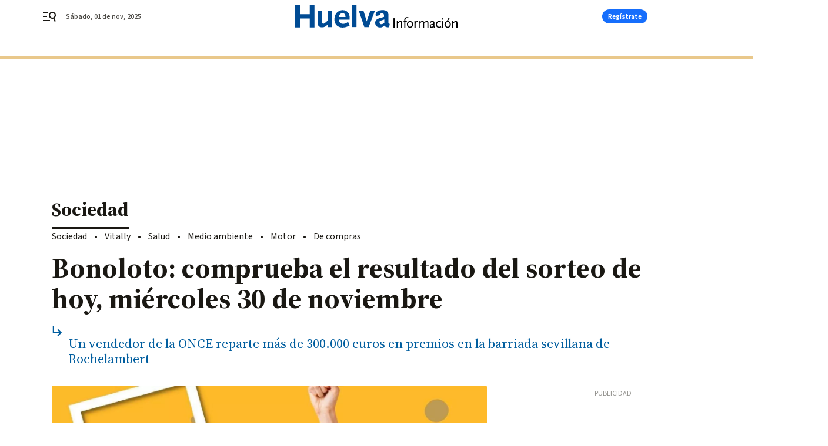

--- FILE ---
content_type: text/html; charset=UTF-8
request_url: https://www.huelvainformacion.es/sociedad/Bonoloto-comprueba-resultado-hoy-30-noviembre_0_1743427841.html
body_size: 56777
content:



<!doctype html>
<html lang="es">
<head>
    <!-- bbnx generated at 2025-11-02T00:43:22+01:00 -->
    <meta charset="UTF-8">
    <meta name="viewport" content="width=device-width, initial-scale=1.0">
    <meta http-equiv="X-UA-Compatible" content="ie=edge">
    <meta name="generator" content="BBT bCube NX">

    <link rel="preconnect" href="https://fonts.googleapis.com">
<link rel="preconnect" href="https://fonts.gstatic.com" crossorigin>
<link href="https://fonts.googleapis.com/css2?family=Source+Sans+3:ital,wght@0,200..900;1,200..900&family=Source+Serif+4:ital,opsz,wght@0,8..60,200..900;1,8..60,200..900&display=swap" rel="stylesheet">

    <link rel="preload" href="/huelvainformacion/vendor.h-9d768126b57e210119ce.js" as="script">
    <link rel="preload" href="/huelvainformacion/app.h-bc02cf473b907f009e0f.js" as="script">
    <link rel="preload" href="/huelvainformacion/app.h-d4c759a1ec9dfe762b99.css" as="style">

    <title>Bonoloto: comprueba el resultado del sorteo de hoy, miércoles 30 de noviembre</title>
    <meta name="description" content="Un vendedor de la ONCE reparte más de 300.000 euros en premios en la barriada sevillana de Rochelambert">            <link rel="canonical" href="https://www.diariodesevilla.es/sociedad/Bonoloto-comprueba-resultado-hoy-30-noviembre_0_1743427841.html">    
            
            <meta property="article:modified_time" content="2022-11-30T22:20:31+01:00">                    <meta property="article:published_time" content="2022-11-30T22:20:31+01:00">                    <meta property="article:section" content="Sociedad">                    <meta name="author" content="L. C.">                    <meta http-equiv="Content-Type" content="text/html; charset=UTF-8">                    <meta name="generator" content="BBT bCube NX">                    <meta name="keywords" content="Bonoloto, comprueba, resultado, hoy, 30, noviembre">                    <meta property="og:description" content="Un vendedor de la ONCE reparte más de 300.000 euros en premios en la barriada sevillana de Rochelambert">                    <meta property="og:image" content="https://static.grupojoly.com/clip/f3830507-3b6a-47c2-b7d7-74cedc140da6_facebook-aspect-ratio_default_0.jpg">                    <meta property="og:image:height" content="628">                    <meta property="og:image:width" content="1200">                    <meta property="og:site_name" content="Huelva Información">                    <meta property="og:title" content="Bonoloto: comprueba el resultado del sorteo de hoy, miércoles 30 de noviembre">                    <meta property="og:type" content="article">                    <meta property="og:url" content="https://www.huelvainformacion.es/sociedad/Bonoloto-comprueba-resultado-hoy-30-noviembre_0_1743427841.html">                    <meta name="publisher" content="Huelva Información">                    <meta http-equiv="refresh" content="600">                    <meta name="robots" content="index,follow,max-image-preview:large">                    <meta name="twitter:card" content="summary_large_image">                    <meta name="twitter:description" content="Un vendedor de la ONCE reparte más de 300.000 euros en premios en la barriada sevillana de Rochelambert">                    <meta name="twitter:image" content="https://static.grupojoly.com/clip/f3830507-3b6a-47c2-b7d7-74cedc140da6_twitter-aspect-ratio_default_0.jpg">                    <meta name="twitter:title" content="Bonoloto: comprueba el resultado del sorteo de hoy, miércoles 30 de noviembre">                    <link rel="shortcut icon" href="https://static.grupojoly.com/clip/b06929a4-0385-487c-876b-92e2afa29faa_source-aspect-ratio_default_0.jpg" type="image/x-icon">                    <link rel="apple-touch-icon" href="https://static.grupojoly.com/joly/public/file/2024/0918/09/app-launcher-huelva.png">                    <link href="https://www.huelvainformacion.es/sociedad/Bonoloto-comprueba-resultado-hoy-30-noviembre_0_1743427841.amp.html" rel="amphtml">                    <meta property="mrf:canonical" content="https://www.huelvainformacion.es/sociedad/Bonoloto-comprueba-resultado-hoy-30-noviembre_0_1743427841.html">                    <meta property="mrf:authors" content="Emilio Jesús de los Santos Benítez">                    <meta property="mrf:sections" content="Sociedad">                    <meta property="mrf:tags" content="noticia_id:17802444">                    <meta property="mrf:tags" content="fechapublicacion:20221130">                    <meta property="mrf:tags" content="lastmodify:esantos">                    <meta property="mrf:tags" content="layout:noticias">                    <meta property="mrf:tags" content="accesstype:abierto">                    <meta property="mrf:tags" content="keywords:Bonoloto;comprueba;resultado;hoy;30;noviembre">                    <meta property="mrf:tags" content="categoria:Sociedad">                    <meta property="mrf:tags" content="subcategoria:sinct">            
    
    <link rel="preconnect" href="https://static.grupojoly.com">
                                    <script type="application/ld+json">{"@context":"https:\/\/schema.org","@graph":[{"@context":"https:\/\/schema.org","@type":"NewsMediaOrganization","name":"Huelva Informaci\u00f3n","url":"https:\/\/www.huelvainformacion.es","logo":{"@type":"ImageObject","url":"https:\/\/www.huelvainformacion.es\/static\/logos\/huelvainformacion.svg"},"sameAs":["https:\/\/www.facebook.com\/HuelvaInformacion\/","https:\/\/twitter.com\/huelva_info","https:\/\/www.instagram.com\/huelvainformacion","https:\/\/www.youtube.com\/channel\/UCfF0CwPnkU2r8mtomKjwi3A"],"foundingDate":"1983-08-03T00:00:00+02:00","@id":"https:\/\/www.huelvainformacion.es#organization"},{"@context":"https:\/\/schema.org","@type":"BreadcrumbList","name":"Bonoloto: comprueba el resultado del sorteo de hoy, mi\u00e9rcoles 30 de noviembre","itemListElement":[{"@type":"ListItem","position":1,"item":{"@type":"CollectionPage","url":"https:\/\/www.huelvainformacion.es","name":"Huelva Informaci\u00f3n","@id":"https:\/\/www.huelvainformacion.es"}},{"@type":"ListItem","position":2,"item":{"@type":"CollectionPage","url":"https:\/\/www.huelvainformacion.es\/sociedad\/","name":"Sociedad","@id":"https:\/\/www.huelvainformacion.es\/sociedad\/"}},{"@type":"ListItem","position":3,"item":{"@type":"WebPage","url":"https:\/\/www.huelvainformacion.es\/sociedad\/Bonoloto-comprueba-resultado-hoy-30-noviembre_0_1743427841.html","name":"Bonoloto: comprueba el resultado del sorteo de hoy, mi\u00e9rcoles 30 de noviembre","@id":"https:\/\/www.huelvainformacion.es\/sociedad\/Bonoloto-comprueba-resultado-hoy-30-noviembre_0_1743427841.html"}}],"@id":"https:\/\/www.huelvainformacion.es\/sociedad\/Bonoloto-comprueba-resultado-hoy-30-noviembre_0_1743427841.html#breadcrumb"},{"@context":"https:\/\/schema.org","@type":"NewsArticle","headline":"Bonoloto: comprueba el resultado del sorteo de hoy, mi\u00e9rcoles 30 de noviembre","url":"https:\/\/www.huelvainformacion.es:443\/sociedad\/Bonoloto-comprueba-resultado-hoy-30-noviembre_0_1743427841.html","image":[{"@type":"ImageObject","url":"https:\/\/static.grupojoly.com\/clip\/f3830507-3b6a-47c2-b7d7-74cedc140da6_source-aspect-ratio_1600w_0.jpg","width":1600,"height":900,"name":"Comprobar n\u00fameros Bonoloto","author":{"@type":"Person","name":"Vanesa Valencia"}}],"datePublished":"2022-11-30T22:20:31+01:00","dateModified":"2022-11-30T22:20:31+01:00","publisher":{"@id":"https:\/\/www.huelvainformacion.es#organization"},"author":[{"@type":"Person","name":"L. C."}],"mainEntityOfPage":"https:\/\/www.huelvainformacion.es:443\/sociedad\/Bonoloto-comprueba-resultado-hoy-30-noviembre_0_1743427841.html","isAccessibleForFree":true,"articleSection":["Sociedad"],"articleBody":"En el sorteo de la Bonoloto de este mi\u00e9rcoles 30 de noviembre no hay acertantes de la 1\u00aa categor\u00eda, por lo que se ha generado un bote con el que un \u00fanico ganador podr\u00eda obtener 1,3 millones de euros en el pr\u00f3ximo juego. De Segunda Categor\u00eda hay tres boletos premiados con 48.326 euros, que han sido validados en Neda (A Coru\u00f1a), Sevilla y en la localidad  de Los Palacios y Villafranca.  Combinaci\u00f3n ganadora: 21 7 6 19 22 4  Complementario: 44, reintegro: 6. Escrutinio 1\u00aa (6) 0 Apuestas | Premio: BOTE  2\u00aa (5 + Compl.) 3 Apuestas | Premio: 48.326,53  3\u00aa (5) 125 Apuestas | Premio: 579,92  4\u00aa (4) 6.167 Apuestas | Premio: 17,63  5\u00aa (3) 104.960 Apuestas | Premio: 4,00  Reintegro 508.110 Apuestas | Premio: 0,50  En qu\u00e9 consiste el sorteo El Bonoloto es uno de los sorteos que m\u00e1s se celebra a lo largo de la semana (de lunes a domingo). Para ganar los premios que sortean, el jugador debe entrar en un juego que consiste en marcar en una tabla de entre 1 a 49, combinaciones de 6 n\u00fameros para hacer una apuesta. Depende del n\u00famero de aciertos el premio que ganar\u00e1 ser\u00e1 uno u otro. Hay dos maneras de participar: Que el sistema seleccione los n\u00fameros de manera autom\u00e1tica y aleatoria., Hacer t\u00fa mismo la selecci\u00f3n de estos seis n\u00fameros.  A qu\u00e9 hora se celebra el sorteo de la Bonoloto Todos los d\u00edas se celebra el sorteo a las 21.30 horas de la noche. Los jugadores podr\u00e1n participar en el mismo hasta media hora antes de la celebraci\u00f3n, es decir, hasta las 21.00 horas de la noche de ese mismo d\u00eda. Si por ejemplo se compra un Bonoloto un lunes a las 21.10 horas, ese ya no entrar\u00eda en el sorteo de ese d\u00eda sino en el del siguiente. Cu\u00e1nto cuesta jugar a la Bonoloto Con tan solo 0,50 euros el usuario puede apostar en la Bonoloto, pero, para participar en el juego debe de pagar al menos 1 euro para poder jugar los boletos. Aunque al final el precio ser\u00e1 de 1 euro puesto que participar en un sorteo supone dos apuestas y para apostar una \u00fanica vez hay que participar en varios sorteos.  Cu\u00e1les son los premios de la Bonoloto De la recaudaci\u00f3n que se consigue con el coste del Bonoloto, un 55% va destinada a los premios: Para el que acierte los seis n\u00fameros, conseguir\u00e1 un premio del 45% de total destinado a este fondo., Para el que tenga 5 aciertos y el n\u00famero complementario, recibir\u00e1 un 24 %., Con 5 aciertos, el consumidor podr\u00e1 conseguir hasta un 12 %., Aquel que tenga 4 aciertos conseguir\u00e1 el 19 %.  Adem\u00e1s, todos aquellos que  tengan tres n\u00fameros acertados de la combinaci\u00f3n ganadora, obtendr\u00e1n un premio de 4 euros. Qu\u00e9 son los n\u00fameros de reintegro y los combinados Adem\u00e1s de los seis n\u00fameros existen el complementario y el de reintegro  (este no se elige, es aleatorio), que sirven para aumentar la cantidad de permio que pueden recibir. Con el primero aumenta la posibilidad de que la personas haya acertado n\u00fameros y con el segundo, se puede recuperar lo apostado.","wordCount":496,"name":"Bonoloto: comprueba el resultado del sorteo de hoy, mi\u00e9rcoles 30 de noviembre","description":"Un vendedor de la ONCE reparte m\u00e1s de 300.000 euros en premios en la barriada sevillana de Rochelambert","keywords":[]}]}</script>
                <!-- New cookie policies (Marfeel) -->
<script type="text/javascript">
    if (!window.didomiConfig) {
        window.didomiConfig = {};
    }
    if (!window.didomiConfig.notice) {
        window.didomiConfig.notice = {};
    }
    if (!window.didomiConfig.app) {
        window.didomiConfig.app = {};
    }

    // time in seconds pay to reject should be valid. In this example, one day in seconds is 86400.
    window.didomiConfig.app.deniedConsentDuration = 86400;
    window.didomiConfig.notice.enable = false;
</script>
<!-- End New cookie policies (Marfeel) -->

<!-- Didomi CMP -->
<script async type="text/javascript">window.gdprAppliesGlobally=true;(function(){function a(e){if(!window.frames[e]){if(document.body&&document.body.firstChild){var t=document.body;var n=document.createElement("iframe");n.style.display="none";n.name=e;n.title=e;t.insertBefore(n,t.firstChild)}
    else{setTimeout(function(){a(e)},5)}}}function e(n,r,o,c,s){function e(e,t,n,a){if(typeof n!=="function"){return}if(!window[r]){window[r]=[]}var i=false;if(s){i=s(e,t,n)}if(!i){window[r].push({command:e,parameter:t,callback:n,version:a})}}e.stub=true;function t(a){if(!window[n]||window[n].stub!==true){return}if(!a.data){return}
        var i=typeof a.data==="string";var e;try{e=i?JSON.parse(a.data):a.data}catch(t){return}if(e[o]){var r=e[o];window[n](r.command,r.parameter,function(e,t){var n={};n[c]={returnValue:e,success:t,callId:r.callId};a.source.postMessage(i?JSON.stringify(n):n,"*")},r.version)}}
        if(typeof window[n]!=="function"){window[n]=e;if(window.addEventListener){window.addEventListener("message",t,false)}else{window.attachEvent("onmessage",t)}}}e("__tcfapi","__tcfapiBuffer","__tcfapiCall","__tcfapiReturn");a("__tcfapiLocator");(function(e){
        var t=document.createElement("script");t.id="spcloader";t.type="text/javascript";t.async=true;t.src="https://sdk.privacy-center.org/"+e+"/loader.js?target="+document.location.hostname;t.charset="utf-8";var n=document.getElementsByTagName("script")[0];n.parentNode.insertBefore(t,n)})("6e7011c3-735d-4a5c-b4d8-c8b97a71fd01")})();</script>
<!-- End Didomi CMP -->
                                    <script>
    window.adMap = {"networkCode":"","adUnitPath":"","segmentation":{"site":"","domain":"https:\/\/www.huelvainformacion.es","id":"17802444","type":"content","subtype":"noticias","language":"es","category":["Sociedad"],"tags":[],"authors":[],"geocont":""},"bannerTop":null,"bannerUnderHeader":{"type":"html","id":1000028,"slotType":"BANNER","minimumReservedHeightMobile":115,"minimumReservedHeightDesktop":265,"name":"Top, Int, Skin RC","active":true,"code":"<div id=\"top\" class=\"henneoHB\"><\/div>\n<div id=\"int\" class=\"henneoHB\"><\/div>\n<div id=\"skin\" class=\"henneoHB\"><\/div>"},"bannerFooter":null,"afterContent":null,"skyLeft":{"type":"html","id":1000027,"slotType":"SKY","minimumReservedHeightMobile":null,"minimumReservedHeightDesktop":600,"name":"Skyizda RC","active":true,"code":"<div id=\"skyizda\" class=\"henneoHB\"><\/div>"},"skyRight":{"type":"html","id":1000026,"slotType":"SKY","minimumReservedHeightMobile":null,"minimumReservedHeightDesktop":600,"name":"Skydcha RC","active":true,"code":"<div id=\"skydcha\" class=\"henneoHB\"><\/div>"},"outOfPage":null,"list":[{"index":3,"position":{"type":"html","id":1000063,"slotType":"RECTANGLE","minimumReservedHeightMobile":250,"minimumReservedHeightDesktop":450,"name":"Intext Contenidos Noticias HI","active":true,"code":"<div class=\"adv-intext\">\n <script>function a(r){try{for(;r.parent&&r!==r.parent;)r=r.parent;return r}catch(r){return null}}var n=a(window);if(n&&n.document&&n.document.body){var s=document.createElement(\"script\");s.setAttribute(\"data-gdpr-applies\", \"${gdpr}\");s.setAttribute(\"data-consent-string\", \"${gdpr_consent}\");s.src=\"https:\/\/static.sunmedia.tv\/integrations\/2bf04bfc-4f59-46bf-963b-5219d6758c19\/2bf04bfc-4f59-46bf-963b-5219d6758c19.js\",s.async=!0,n.document.body.appendChild(s)}<\/script>\n<\/div>"}}],"vastUrl":"https:\/\/vast.sunmedia.tv\/df40fa1e-ea46-48aa-9f19-57533868f398?rnd=__timestamp__&gdpr=${gdpr}&gdpr_consent=${gdpr_consent}&referrerurl=__page-url__&rw=__player-width__&rh=__player-height__&cp.schain=${supply_chain}&t=${VALUE}","adMapName":"Admap Contenidos con columna derecha Desktop HI","underRecirculationBannerLeft":null,"underRecirculationBannerRight":null} || [];
    window.adMapMobile = {"networkCode":"","adUnitPath":"","segmentation":{"site":"","domain":"https:\/\/www.huelvainformacion.es","id":"17802444","type":"content","subtype":"noticias","language":"es","category":["Sociedad"],"tags":[],"authors":[],"geocont":""},"bannerTop":{"type":"html","id":1000024,"slotType":"BANNER","minimumReservedHeightMobile":115,"minimumReservedHeightDesktop":265,"name":"Top, Int RC","active":true,"code":"<div id=\"top\" class=\"henneoHB\"><\/div>\n<div id=\"int\" class=\"henneoHB\"><\/div>"},"bannerUnderHeader":null,"bannerFooter":null,"afterContent":null,"skyLeft":null,"skyRight":null,"outOfPage":null,"list":[{"index":3,"position":{"type":"html","id":1000013,"slotType":"RECTANGLE","minimumReservedHeightMobile":600,"minimumReservedHeightDesktop":600,"name":"Right1 RC","active":true,"code":"<div class=\"henneoHB henneoHB-right\" ><\/div>"}},{"index":6,"position":{"type":"html","id":1000063,"slotType":"RECTANGLE","minimumReservedHeightMobile":250,"minimumReservedHeightDesktop":450,"name":"Intext Contenidos Noticias HI","active":true,"code":"<div class=\"adv-intext\">\n <script>function a(r){try{for(;r.parent&&r!==r.parent;)r=r.parent;return r}catch(r){return null}}var n=a(window);if(n&&n.document&&n.document.body){var s=document.createElement(\"script\");s.setAttribute(\"data-gdpr-applies\", \"${gdpr}\");s.setAttribute(\"data-consent-string\", \"${gdpr_consent}\");s.src=\"https:\/\/static.sunmedia.tv\/integrations\/2bf04bfc-4f59-46bf-963b-5219d6758c19\/2bf04bfc-4f59-46bf-963b-5219d6758c19.js\",s.async=!0,n.document.body.appendChild(s)}<\/script>\n<\/div>"}},{"index":10,"position":{"type":"html","id":1000014,"slotType":"RECTANGLE","minimumReservedHeightMobile":600,"minimumReservedHeightDesktop":600,"name":"Right2 RC","active":true,"code":"<div class=\"henneoHB henneoHB-right\" ><\/div>"}},{"index":14,"position":{"type":"html","id":1000015,"slotType":"RECTANGLE","minimumReservedHeightMobile":600,"minimumReservedHeightDesktop":600,"name":"Right3 RC","active":true,"code":"<div class=\"henneoHB henneoHB-right\" ><\/div>"}},{"index":18,"position":{"type":"html","id":1000016,"slotType":"RECTANGLE","minimumReservedHeightMobile":600,"minimumReservedHeightDesktop":600,"name":"Right4 RC","active":true,"code":"<div class=\"henneoHB henneoHB-right\" ><\/div>"}}],"vastUrl":"https:\/\/vast.sunmedia.tv\/df40fa1e-ea46-48aa-9f19-57533868f398?rnd=__timestamp__&gdpr=${gdpr}&gdpr_consent=${gdpr_consent}&referrerurl=__page-url__&rw=__player-width__&rh=__player-height__&cp.schain=${supply_chain}&t=${VALUE}","adMapName":"Admap Contenidos Mobile HI","underRecirculationBannerLeft":null,"underRecirculationBannerRight":null} || [];
</script>
                        
            <!-- Tag per site - Google Analytics -->

    
    <!-- Google Analytics -->
    <script>
        window.dataLayer = window.dataLayer || [];
        window.dataLayer.push({
                        'site': 'hin',                        'categoria': 'Sociedad',                        'subcategoria': '',                        'secundarias': '',                        'section': 'Sociedad',                        'platform': 'Desktop',                        'layout': 'noticias',                        'createdby': 'esantos',                        'titular': 'Bonoloto:-comprueba-el-resultado-del-sorteo-de-hoy,-miércoles-30-de-noviembre',                        'fechapublicacion': '20221130',                        'lastmodify': 'esantos',                        'keywords': 'Bonoloto,comprueba,resultado,hoy,30,noviembre',                        'noticia_id': '17802444',                        'seotag': '',                        'title': 'Bonoloto: comprueba el resultado del sorteo de hoy, miércoles 30 de noviembre',                        'firma': 'L. C.',                        'media_id': '406',                        'author': 'Emilio Jesús de los Santos Benítez',                        'user': 'esantos',                        'image': 'https://static.grupojoly.com/clip/f3830507-3b6a-47c2-b7d7-74cedc140da6_16-9-aspect-ratio_25p_0.jpg',                        'canonical': 'https://www.diariodesevilla.es/sociedad/Bonoloto-comprueba-resultado-hoy-30-noviembre_0_1743427841.html',                        'template': 'normal',                        'op_column': '',                        'fechadeactualizacion': '2022-12-27 09:52:51',                        'accesstype': 'abierto',                        'mediatype': 'h2',                        'user_logged': '0',                        'user_id': '',                        'ga_id': '',                        'su': '',                        'kid': ''                    });
    </script>
    <script>
    function updateDataLayerPlatform() {
        const isMobile = detectMob();
        if (isMobile) {
            window.dataLayer.push({ 'platform': 'Mobile' });
        }
    }

    function detectMob() {
        const toMatch = [
            /Android/i,
            /webOS/i,
            /iPhone/i,
            /iPad/i,
            /iPod/i,
            /BlackBerry/i,
            /Windows Phone/i
        ];

        return toMatch.some((toMatchItem) => {
            return navigator.userAgent.match(toMatchItem);
        });
    }

    updateDataLayerPlatform();
    </script>

    <!-- Google Tag Manager -->
    <script>
    window.jolTagManagerId = "GTM-M3F442";
    (function (w, d, s, l, i) {
        w[l] = w[l] || [];
        w[l].push({ 'gtm.start': new Date().getTime(), event: 'gtm.js' });
        const f = d.getElementsByTagName(s)[0],
            j = d.createElement(s),
            dl = l != 'dataLayer' ? '&l=' + l : '';
        j.src = 'https://www.googletagmanager.com/gtm.js?id=' + i + dl;
        j.async = 'true';
        f.parentNode.insertBefore(j, f);
    })(window, document, 'script', 'dataLayer', 'GTM-M3F442');
    </script>
    <!-- End Google Tag Manager -->
    
                        <style>
        #related-17802444 {
            display: none;
        }
    </style>
    <link rel="preload" href="/huelvainformacion/brick/hot-topics-joly-default-brick.h-8762d46ccd6151052390.css" as="style"><link rel="preload" href="/huelvainformacion/brick/header-joly-default-brick.h-3c03f73eabfe9d9ba232.css" as="style"><link rel="preload" href="/huelvainformacion/brick/footer-joly-default-brick.h-744b45ddbf3c7553f4a1.css" as="style"><link rel='stylesheet' href='/huelvainformacion/brick/hot-topics-joly-default-brick.h-8762d46ccd6151052390.css'><link rel='stylesheet' href='/huelvainformacion/brick/header-joly-default-brick.h-3c03f73eabfe9d9ba232.css'><link rel='stylesheet' href='/huelvainformacion/brick/footer-joly-default-brick.h-744b45ddbf3c7553f4a1.css'>

    <link rel="stylesheet" href="/huelvainformacion/app.h-d4c759a1ec9dfe762b99.css">

                
                                
                    <!-- Seedtag Config -->
<script defer>
!function(){window.hb_now=Date.now();var e=document.getElementsByTagName("script")[0],t="https://hb.20m.es/stable/config/grupojoly.com/desktop-mobile.min.js";
window.location.search.match(/hb_test=true/)&&(t=t.replace("/stable/","/test/"));var n=document.createElement("script");n.async=!0,n.src=t,e.parentNode.insertBefore(n,e)}();
</script>
<!-- Indigitall -->
<script defer type="text/javascript" src="/static/indigitall/sdk.min.js"></script>
<script defer type="text/javascript" src="/static/indigitall/worker.min.js"></script>
<!-- GFK -->

    
    <script defer type="text/javascript">
        var gfkS2sConf = {
            media: "HuelvainformacionWeb",
            url: "//es-config.sensic.net/s2s-web.js",
            type:     "WEB",
            logLevel: "none"
        };

        (function (w, d, c, s, id, v) {
            if (d.getElementById(id)) {
                return;
            }

            w.gfkS2sConf = c;
            w[id] = {};
            w[id].agents = [];
            var api = ["playStreamLive", "playStreamOnDemand", "stop", "skip", "screen", "volume", "impression"];
            w.gfks = (function () {
                function f(sA, e, cb) {
                    return function () {
                        sA.p = cb();
                        sA.queue.push({f: e, a: arguments});
                    };
                }
                function s(c, pId, cb) {
                    var sA = {queue: [], config: c, cb: cb, pId: pId};
                    for (var i = 0; i < api.length; i++) {
                        var e = api[i];
                        sA[e] = f(sA, e, cb);
                    }
                    return sA;
                }
                return s;
            }());
            w[id].getAgent = function (cb, pId) {
                var a = {
                    a: new w.gfks(c, pId || "", cb || function () {
                        return 0;
                    })
                };
                function g(a, e) {
                    return function () {
                        return a.a[e].apply(a.a, arguments);
                    }
                }
                for (var i = 0; i < api.length; i++) {
                    var e = api[i];
                    a[e] = g(a, e);
                }
                w[id].agents.push(a);
                return a;
            };

            var lJS = function (eId, url) {
                var tag = d.createElement(s);
                var el = d.getElementsByTagName(s)[0];
                tag.id = eId;
                tag.async = true;
                tag.type = 'text/javascript';
                tag.src = url;
                el.parentNode.insertBefore(tag, el);
            };

            if (c.hasOwnProperty(v)) {lJS(id + v, c[v]);}
            lJS(id, c.url);
        })(window, document, gfkS2sConf, 'script', 'gfkS2s', 'visUrl');
    </script>
    <script defer type="text/javascript">
        var agent = gfkS2s.getAgent();
        let c1 = window.location.hostname.replace("www.", "");
        let c2 = "homepage";
        if (window.location.pathname.length > 1) {
            c2 = window.location.pathname;
            if (window.location.pathname.lastIndexOf("/") > 0) {
                c2 = window.location.pathname.substring(1, window.location.pathname.lastIndexOf("/"));
            }
        }
        var customParams = {
            c1: c1,
            c2: c2
        }

        agent.impression("default", customParams);
    </script>
<!-- Marfeel head-->
<script defer type="text/javascript">
    function e(e){var t=!(arguments.length>1&&void 0!==arguments[1])||arguments[1],c=document.createElement("script");c.src=e,t?c.type="module":(c.async=!0,c.type="text/javascript",c.setAttribute("nomodule",""));var n=document.getElementsByTagName("script")[0];n.parentNode.insertBefore(c,n)}function t(t,c,n){var a,o,r;null!==(a=t.marfeel)&&void 0!==a||(t.marfeel={}),null!==(o=(r=t.marfeel).cmd)&&void 0!==o||(r.cmd=[]),t.marfeel.config=n,t.marfeel.config.accountId=c;var i="https://sdk.mrf.io/statics";e("".concat(i,"/marfeel-sdk.js?id=").concat(c),!0),e("".concat(i,"/marfeel-sdk.es5.js?id=").concat(c),!1)}!function(e,c){var n=arguments.length>2&&void 0!==arguments[2]?arguments[2]:{};t(e,c,n)}(window,3358,{} /*config*/);
</script>

<!-- Interstitial Adgage -->
    <script defer src="https://cdn.adkaora.space/grupojoly/generic/prod/adk-init.js" data-version="v3" type="text/javascript"></script>
<!-- Besocy head -->
<script>
(function(d,s,id,h,t){
    var js,r,djs = d.getElementsByTagName(s)[0];
    if (d.getElementById(id)) {return;}
    js = d.createElement('script');js.id =id;js.async=1;
    js.h=h;js.t=t;
    r=encodeURI(btoa(d.referrer));
    js.src="//"+h+"/pixel/js/"+t+"/"+r;
    djs.parentNode.insertBefore(js, djs);
}(document, 'script', 'dogtrack-pixel','joly.spxl.socy.es', 'JOLYOzD0eCrpfv'));
</script>
<!-- Besocy head -->


        
<script defer type="text/javascript" src="https://cdns.gigya.com/js/gigya.js?apiKey=3_c492r6RWJOhHD0xTiS28V5AMTHYznjX2qKmNKLoAMBevBcM7Ke-TUIKfZlARi5ZE">
    {
        'lang': 'es',
        'sessionExpiration': 2592000,
    }
</script>
        
    <style>@media all and (max-width: 768px) {#id-bannerTop { min-height: 115px; }} </style>
<style>@media all and (min-width: 769px) {#id-bannerUnderHeader { min-height: 265px; }} </style>
<style>@media all and (min-width: 1100px) {#id-1000063-advertising--desktop { min-height: 486px; }} </style>
<style>@media all and (max-width: 1099px) {#id-1000013-advertising--mobile { min-height: 636px; }} </style>
<style>@media all and (max-width: 1099px) {#id-1000063-advertising--mobile { min-height: 286px; }} </style>
<style>@media all and (max-width: 1099px) {#id-1000014-advertising--mobile { min-height: 636px; }} </style>
<style>@media all and (max-width: 1099px) {#id-1000015-advertising--mobile { min-height: 636px; }} </style>
<style>@media all and (max-width: 1099px) {#id-1000016-advertising--mobile { min-height: 636px; }} </style>
</head>


<body class="web-mode huelvainformacion  sky-grid sky-grid-content">

  
      <!-- Global site tag (gtag.js) - Google Analytics -->

    <!-- Google Tag Manager (noscript) -->
    <noscript><iframe src="https://www.googletagmanager.com/ns.html?id=GTM-M3F442"
                      height="0" width="0" style="display:none;visibility:hidden"></iframe></noscript>
    <!-- End Google Tag Manager (noscript) -->
  
        
            <!-- Begin comScore Tag -->
        <script>
            var _comscore = _comscore || [];
            _comscore.push({ c1: "2", c2: "14621244" });
            (function() {
                var s = document.createElement("script"), el = document.getElementsByTagName("script")[0]; s.async = true;
                s.src = "https://sb.scorecardresearch.com/cs/14621244/beacon.js";
                el.parentNode.insertBefore(s, el);
            })();
        </script>
        <noscript>
            <img src="https://sb.scorecardresearch.com/p?c1=2&c2=14621244&cv=3.6&cj=1" alt="comScore">
        </noscript>
        <!-- End comScore Tag -->
    
  
  
<div id="app">
    <page-variables :content-id="17802444"                    :running-in-showroom="false"
                    :site-url="&quot;https:\/\/www.huelvainformacion.es&quot;"
                    :site="{&quot;id&quot;:19,&quot;name&quot;:&quot;Huelva Informaci\u00f3n&quot;,&quot;alias&quot;:&quot;huelvainformacion&quot;,&quot;url&quot;:&quot;https:\/\/www.huelvainformacion.es&quot;,&quot;staticUrl&quot;:null,&quot;scheme&quot;:&quot;https&quot;,&quot;mediaId&quot;:9}"
                    :preview="false"
                    :feature-flags="{&quot;CmsAuditLog.enabled&quot;:true,&quot;ManualContentIdInBoardsAndComposition.enabled&quot;:true,&quot;ShowLanguageToolFAB.Enabled&quot;:true}"></page-variables>
                                            <nx-paywall-manager :content-id="17802444"></nx-paywall-manager>
            <nx-paywall-version-testing></nx-paywall-version-testing>
            
            
                        <aside id="id-bannerTop" data-ad-type="bannerTop">
                <nx-advertising-position type="bannerTop"></nx-advertising-position>
            </aside>
            
            
            
        
            <div class="top_container">
                        <nav aria-label="Saltar al contenido">
                <a href="#content-body" tabindex="0" class="sr-only gl-accessibility">Ir al contenido</a>
            </nav>
            
                                            
                

            
                                            
                
<nx-header-joly-default inline-template>
    <header class="bbnx-header huelvainformacion  "
            :class="{
            'sticky': this.headerSticky,
            'stickeable': this.headerStickable,
            'open_menu': this.openMenu,
            'open_search': this.openSearch }">
        <div class="bbnx-header-wrapper">
            <button class="burger"
                    aria-expanded="false"
                    @click.stop="toggleMenu"
                    aria-label="header.menu.open">
                <span class="sr-only">header.menu.open</span>
                <svg width="24" height="24" viewBox="0 0 24 24" fill="none" xmlns="http://www.w3.org/2000/svg">
<path fill-rule="evenodd" clip-rule="evenodd" d="M10 4H1V6H10V4ZM13 18H1V20H13V18ZM1 11H8V13H1V11ZM22.6453 12.0163C23.7635 8.89772 22.15 5.46926 19.0388 4.35308C15.9275 3.23699 12.4933 4.85461 11.3627 7.96875C10.2322 11.0829 11.8322 14.5178 14.939 15.6462C16.1126 16.0666 17.3318 16.0999 18.4569 15.8118L20.8806 21L22.9881 20.0095L20.5604 14.812C21.4838 14.1292 22.2237 13.1761 22.6453 12.0163ZM13.3081 8.64794C14.061 6.60972 16.3173 5.56022 18.3531 6.30143C20.3991 7.05629 21.4422 9.32957 20.6794 11.3795L20.6208 11.5266C19.8047 13.463 17.6031 14.4318 15.6213 13.6973C13.5898 12.9445 12.5552 10.6862 13.3081 8.64794Z" fill="#1A1813"/>
</svg>

            </button>
            <span class="register-date register-date--xl A-100-500-500-N" v-text="dateTimeNow"></span>
                        <a href="/" class="logo expanded" title="Ir a Huelva Información">
                                                            <svg width="400" height="58" viewBox="0 0 400 58" fill="none" xmlns="http://www.w3.org/2000/svg">
<path d="M277.385 30.8677C277.926 30.9867 278.499 31.1867 279.099 31.4624V31.4678L278.012 33.6735C277.461 33.4789 276.99 33.3437 276.596 33.2626C276.201 33.1761 275.807 33.1437 275.417 33.1437C274.066 33.1383 273.055 33.6032 272.384 34.5276C271.714 35.4521 271.379 36.8631 271.379 38.7552V40.723H275.131V42.9287H271.379V56.606H268.752V42.9287H266.086V41.3879L268.752 40.723V38.0902C268.779 35.7981 269.395 33.9978 270.606 32.6896C271.817 31.3813 273.477 30.711 275.59 30.6893C276.244 30.6893 276.844 30.7488 277.385 30.8677Z" fill="black"/>
<path d="M245.014 56.6114V33.4627H242.143V56.6114H245.014Z" fill="black"/>
<path d="M263.692 56.6114V56.6006H263.697L263.692 56.6114Z" fill="black"/>
<path d="M263.692 56.6006V44.7181C263.692 43.2314 263.351 42.1232 262.659 41.3934C261.967 40.6635 260.918 40.3013 259.523 40.3013C258.777 40.3013 258.031 40.4365 257.296 40.7068C256.556 40.9771 255.885 41.3663 255.28 41.8799C254.917 42.1718 254.593 42.4584 254.312 42.7395C254.025 43.026 253.62 43.4639 253.106 44.0477V40.723H250.479V56.606H253.106V46.8913C254.474 45.3776 255.637 44.291 256.593 43.6207C257.55 42.9557 258.426 42.6313 259.215 42.6422C259.588 42.6422 259.918 42.7178 260.205 42.8638C260.491 43.0098 260.697 43.2206 260.826 43.4855C260.913 43.6963 260.972 43.9288 261.016 44.1883C261.053 44.4478 261.075 44.8316 261.07 45.3398V56.6006H263.692Z" fill="black"/>
<path fill-rule="evenodd" clip-rule="evenodd" d="M290.911 48.6861C290.895 47.1346 290.538 45.729 289.835 44.4694C289.138 43.2098 288.197 42.2043 287.019 41.4528C285.846 40.7068 284.537 40.3176 283.089 40.3013C281.629 40.3176 280.315 40.7068 279.131 41.4528C277.947 42.2043 277.012 43.2044 276.309 44.4694C275.606 45.729 275.25 47.1346 275.233 48.6861C275.25 50.2269 275.606 51.627 276.309 52.8866C277.012 54.1463 277.947 55.1518 279.131 55.9086C280.31 56.6601 281.629 57.0439 283.089 57.0655C284.532 57.0439 285.846 56.6601 287.019 55.9086C288.197 55.1518 289.132 54.1463 289.835 52.8866C290.538 51.627 290.895 50.2269 290.911 48.6861ZM288.04 48.6861C288.008 50.4107 287.532 51.8379 286.608 52.9677C285.683 54.0976 284.516 54.6815 283.094 54.7247C281.656 54.6815 280.477 54.0976 279.553 52.9677C278.623 51.8379 278.147 50.4161 278.115 48.6861C278.147 46.9616 278.628 45.5344 279.553 44.4045C280.477 43.2747 281.661 42.6908 283.094 42.6476C284.51 42.6908 285.683 43.2747 286.608 44.4045C287.532 45.529 288.008 46.9562 288.04 48.6861Z" fill="black"/>
<path d="M301.777 40.5879C302.129 40.7717 302.48 41.042 302.837 41.3934H302.826L301.529 43.6044C301.274 43.3774 301.058 43.2152 300.891 43.1179C300.723 43.0206 300.561 42.9719 300.409 42.9719C299.923 42.9719 299.361 43.3287 298.734 44.0315C298.107 44.7343 297.415 45.7723 296.658 47.1454V56.6114H294.03V40.7284H296.658V43.6044C297.615 42.361 298.404 41.4961 299.02 41.0095C299.636 40.5176 300.231 40.2851 300.799 40.3067C301.102 40.3121 301.431 40.404 301.777 40.5879Z" fill="black"/>
<path d="M328.294 56.6114V44.7181C328.294 43.2314 327.953 42.1232 327.261 41.3934C326.569 40.6635 325.526 40.3013 324.12 40.3013C323.374 40.3013 322.634 40.4365 321.893 40.7068C321.153 40.9771 320.482 41.3663 319.877 41.8799C319.52 42.1664 319.19 42.4584 318.904 42.7449C318.617 43.0314 318.201 43.4801 317.666 44.091C317.579 42.8097 317.201 41.8637 316.52 41.2366C315.838 40.6149 314.844 40.3013 313.53 40.3013C312.784 40.3013 312.043 40.4365 311.303 40.7068C310.562 40.9771 309.892 41.3663 309.286 41.8745C308.924 42.1664 308.605 42.4529 308.313 42.7341C308.027 43.0206 307.627 43.4585 307.108 44.0423V40.7176H304.48V56.606H307.108V46.8967C308.475 45.383 309.638 44.2964 310.595 43.6261C311.551 42.9611 312.427 42.6368 313.211 42.6476C313.584 42.6476 313.914 42.7233 314.2 42.8692C314.487 43.0152 314.692 43.226 314.822 43.4909C314.941 43.7126 315.011 43.9342 315.038 44.1667C315.065 44.3991 315.071 44.7938 315.065 45.3452V56.606H317.693V46.8913L318.428 46.1183C319.59 44.8965 320.596 44.0153 321.439 43.4639C322.288 42.9125 323.077 42.6368 323.796 42.6476C324.169 42.6476 324.499 42.7233 324.785 42.8692C325.072 43.0152 325.277 43.226 325.407 43.4909C325.526 43.7126 325.596 43.9342 325.623 44.1667C325.65 44.3991 325.656 44.7938 325.65 45.3452V56.606H328.278L328.294 56.6114Z" fill="black"/>
<path d="M344.642 54.857L344.658 54.8599L344.647 54.8382L344.642 54.857Z" fill="black"/>
<path fill-rule="evenodd" clip-rule="evenodd" d="M344.642 54.857C343.852 54.7155 343.425 54.4353 343.361 54.0165V44.264C343.344 43.026 342.88 42.0583 341.96 41.3609C341.047 40.6689 339.782 40.3121 338.171 40.3013C336.446 40.3176 335.062 40.6419 334.035 41.2798C333.003 41.9177 332.478 42.7719 332.451 43.8423C332.451 44.0261 332.462 44.1829 332.5 44.318C332.538 44.4532 332.613 44.6208 332.732 44.8208L335.392 44.2586C335.344 44.118 335.306 44.0045 335.284 43.918C335.262 43.8315 335.252 43.745 335.252 43.6585C335.252 43.2044 335.446 42.8584 335.846 42.6313C336.246 42.4043 336.852 42.2908 337.673 42.2908C338.69 42.2908 339.452 42.4584 339.949 42.7827C340.452 43.1125 340.701 43.6044 340.695 44.2532V47.1292L335.181 48.4266C334.024 48.7132 333.143 49.2267 332.543 49.9782C331.943 50.7296 331.646 51.6865 331.64 52.8434C331.651 54.1246 332.046 55.1356 332.797 55.8762C333.554 56.6222 334.581 56.9953 335.879 57.0169C336.452 57.0169 337.03 56.9304 337.619 56.7682C338.209 56.606 338.749 56.3844 339.252 56.1033C339.506 55.9735 339.749 55.8113 339.987 55.6275C340.231 55.4437 340.544 55.1842 340.933 54.8382C340.987 55.5789 341.247 56.1195 341.712 56.4547C342.177 56.7898 342.944 56.9844 344.015 57.0439L344.642 54.857ZM338.149 54.2814C338.744 53.9949 339.593 53.4489 340.695 52.6434L340.701 52.638V49.3457L334.733 50.8918C334.543 51.2432 334.424 51.5459 334.36 51.7892C334.295 52.0379 334.273 52.3082 334.273 52.6109C334.278 53.2489 334.479 53.7516 334.857 54.1192C335.235 54.4868 335.76 54.6761 336.414 54.6815C336.971 54.6977 337.549 54.5679 338.149 54.2814Z" fill="black"/>
<path d="M360.157 55.3843L358.79 53.3191C358.162 53.8057 357.552 54.1517 356.973 54.3517C356.389 54.5571 355.724 54.6544 354.967 54.649C353.248 54.6328 351.897 54.0976 350.918 53.0488C349.94 52.0055 349.437 50.5566 349.426 48.7186C349.448 46.9021 349.94 45.4479 350.891 44.3613C351.848 43.2693 353.135 42.7124 354.751 42.6854C355.454 42.68 356.076 42.7773 356.622 42.9882C357.168 43.199 357.735 43.5504 358.33 44.0586L359.838 41.9178C359.319 41.5447 358.876 41.2636 358.508 41.0852C358.146 40.9014 357.708 40.75 357.206 40.6257C356.438 40.4149 355.654 40.3122 354.854 40.3122C352.373 40.3554 350.383 41.1555 348.869 42.707C347.361 44.264 346.583 46.3183 346.545 48.8699C346.583 51.3459 347.334 53.3245 348.799 54.8004C350.264 56.2763 352.227 57.0385 354.681 57.0764C355.476 57.0764 356.249 56.979 357 56.7952C357.752 56.6114 358.449 56.3411 359.103 55.9897C359.346 55.8816 359.698 55.6816 360.157 55.3951V55.3843Z" fill="black"/>
<path d="M364.823 40.7284V56.6114H362.195V40.7284H364.823Z" fill="black"/>
<path d="M364.742 33.9708C365.066 34.2952 365.234 34.6952 365.244 35.1818C365.234 35.6683 365.066 36.0684 364.742 36.3927C364.417 36.7171 364.012 36.8793 363.531 36.8955C363.044 36.8847 362.639 36.7171 362.314 36.3927C361.99 36.0738 361.822 35.6683 361.812 35.1818C361.822 34.7006 361.99 34.2898 362.314 33.9708C362.639 33.6519 363.044 33.4789 363.531 33.4681C364.012 33.4789 364.417 33.6465 364.742 33.9708Z" fill="black"/>
<path fill-rule="evenodd" clip-rule="evenodd" d="M383.657 48.6861C383.641 47.1346 383.279 45.729 382.582 44.4694C381.884 43.2098 380.944 42.2043 379.765 41.4528C378.587 40.7068 377.278 40.3175 375.835 40.3013C374.375 40.3175 373.062 40.7068 371.878 41.4528C370.694 42.2043 369.759 43.2044 369.056 44.4694C368.353 45.729 367.996 47.1346 367.98 48.6861C367.996 50.2269 368.353 51.627 369.056 52.8866C369.759 54.1462 370.699 55.1518 371.878 55.9086C373.062 56.6601 374.375 57.0439 375.835 57.0655C377.278 57.0439 378.587 56.6601 379.765 55.9086C380.938 55.1518 381.879 54.1462 382.582 52.8866C383.279 51.627 383.641 50.2269 383.657 48.6861ZM380.787 48.6861C380.754 50.4107 380.279 51.8379 379.354 52.9677C378.43 54.0976 377.262 54.6814 375.84 54.7247C374.402 54.6814 373.224 54.0976 372.294 52.9677C371.37 51.8379 370.888 50.4161 370.856 48.6861C370.883 46.9616 371.364 45.5344 372.294 44.4045C373.218 43.2747 374.402 42.6908 375.84 42.6476C377.262 42.6908 378.43 43.2747 379.354 44.4045C380.279 45.529 380.754 46.9562 380.787 48.6861Z" fill="black"/>
<path d="M377.419 33.4627L374.402 39.1769H376.721L380.511 33.4627H377.419Z" fill="black"/>
<path d="M400 44.7181V56.6006H397.373V45.3398C397.378 44.8316 397.356 44.4478 397.319 44.1883C397.281 43.9288 397.216 43.6963 397.129 43.4855C397.005 43.2206 396.794 43.0098 396.508 42.8638C396.221 42.7178 395.891 42.6422 395.518 42.6422C394.729 42.6313 393.853 42.9557 392.896 43.6207C391.94 44.291 390.777 45.3776 389.409 46.8913V56.606H386.782V40.723H389.409V44.0477C389.923 43.4639 390.329 43.026 390.615 42.7395C390.896 42.4584 391.221 42.1718 391.583 41.8799C392.188 41.3663 392.859 40.9771 393.599 40.7068C394.34 40.4365 395.08 40.3013 395.832 40.3013C397.227 40.3013 398.275 40.6635 398.967 41.3934C399.654 42.1232 400 43.2314 400 44.7181Z" fill="black"/>
<path d="M140.093 0.501831H151.029V55.2923H140.093V0.501831Z" fill="#004B94"/>
<path d="M11.5473 23.51H35.9125V0.750488H47.4544V56.2924H35.9125V33.9329H11.5473V56.2924H0V0.750488H11.5473V23.51Z" fill="#004B94"/>
<path d="M79.88 14.5251H90.9029V54.8003L91.4273 55.2977H79.88V49.1239C77.6905 51.4539 75.5605 53.1731 73.5387 54.2435C71.3492 55.4004 68.9813 55.9842 66.5 55.9842H66.2999C62.6238 55.9842 59.8073 55.0057 57.9422 53.0758C56.0771 51.1566 55.131 48.2211 55.131 44.3558V14.5251H66.1594V40.6526C66.1486 43.0313 66.3864 44.745 66.8622 45.756C67.3055 46.6912 68.0353 47.1183 69.0895 47.1183C70.1166 47.1075 71.4195 46.5669 72.9278 45.4694C74.4955 44.3233 76.4039 42.561 78.5933 40.2364L79.88 38.8686V14.5251Z" fill="#004B94"/>
<path fill-rule="evenodd" clip-rule="evenodd" d="M129.864 42.9394C128.021 44.1017 126.621 44.918 125.577 45.437C124.507 45.9668 123.399 46.3885 122.274 46.6966C121.49 46.9453 120.701 47.1237 119.934 47.2264C119.133 47.3292 118.377 47.3724 117.641 47.3724C115.798 47.3562 114.079 46.9291 112.543 46.102C111.024 45.2748 109.819 44.1342 108.965 42.7124C108.521 41.9663 108.208 41.1446 108.029 40.2742C107.856 39.4471 107.732 38.3281 107.656 36.8522H134.184V32.1111C134.103 26.532 132.497 21.9909 129.41 18.623C126.313 15.2496 122.155 13.498 117.03 13.4061C111.105 13.5413 106.197 15.7199 102.439 19.8826C98.6931 24.0344 96.7307 29.4459 96.6063 35.9872C96.6712 42.2474 98.466 47.2535 101.942 50.8647C105.418 54.476 110.267 56.3411 116.349 56.4221C118.674 56.4221 120.971 56.1789 123.177 55.7085C125.361 55.2382 127.545 54.5138 129.67 53.5569C130.616 53.1515 132.038 52.4433 134.005 51.3945L134.297 51.2377L130.194 42.7448L129.864 42.9502V42.9394ZM107.408 30.3865L107.473 29.9865C107.932 27.1862 108.932 25.0021 110.446 23.4884C111.97 21.9585 113.954 21.1692 116.344 21.153C118.831 21.1206 120.701 21.8287 121.901 23.2505C123.08 24.6453 123.739 26.9267 123.847 30.0297L123.858 30.3865H107.408Z" fill="#004B94"/>
<path d="M176.221 41.0905L168.107 14.5251H156.597L170.28 55.2922H181.022L196.721 14.5251H185.195L176.221 41.0905Z" fill="#004B94"/>
<path fill-rule="evenodd" clip-rule="evenodd" d="M232.693 47.3724L232.834 47.4102L232.817 47.4156L233.066 47.5346L231.315 55.8221H228.882C226.298 55.8707 224.422 55.5626 223.157 54.9139C221.989 54.3138 220.984 53.2164 220.162 51.6486C218.378 53.2272 216.61 54.4057 214.896 55.1517C213.091 55.941 211.155 56.3465 209.139 56.3465H209.058C205.517 56.287 202.625 55.2328 200.451 53.2164C198.273 51.1891 197.137 48.4752 197.078 45.1505C197.078 44.4585 197.143 43.7449 197.267 43.0259C197.381 42.3556 197.559 41.669 197.786 40.9824C198.446 39.0957 199.543 37.5604 201.051 36.4035C202.527 35.2628 204.76 34.2627 207.674 33.4248L218.805 30.2136V27.1105C218.805 25.0454 218.432 23.5154 217.681 22.5532C216.956 21.6287 215.81 21.1584 214.286 21.1584H214.237C212.718 21.1854 211.447 21.526 210.458 22.1693C209.501 22.791 209.015 23.5371 208.977 24.4507C208.977 24.5588 208.993 24.6777 209.025 24.7859C209.069 24.9264 209.128 25.1156 209.215 25.3589L209.344 25.7265L198.84 28.0295L198.738 27.7484C198.521 27.1591 198.375 26.6672 198.3 26.2833C198.224 25.8833 198.192 25.4076 198.197 24.8616C198.229 21.1962 199.781 18.3418 202.814 16.3686C205.798 14.4279 210.107 13.4331 215.61 13.4115H215.756C220.513 13.4115 224.087 14.4765 226.368 16.5795C228.687 18.7095 229.85 22.0504 229.828 26.505V43.2368C229.779 45.3289 230.071 46.1831 230.325 46.5399C230.671 47.021 231.466 47.3021 232.693 47.3724ZM217.718 46.4426C218.118 46.1723 218.67 45.7668 219.362 45.237V45.2208L219.156 44.9505H219.497V36.6251L208.636 40.1877L208.577 40.3391C208.285 41.0743 208.069 41.7231 207.944 42.2691C207.825 42.7718 207.771 43.2854 207.771 43.8368C207.787 45.2316 208.187 46.3344 208.971 47.1183C209.755 47.9076 210.858 48.3131 212.258 48.3239C212.95 48.3185 213.68 48.2103 214.431 47.9995C215.194 47.7833 215.94 47.4697 216.637 47.0805C216.978 46.9129 217.345 46.6966 217.718 46.4426Z" fill="#004B94"/>
</svg>

                                                    </a>
                            <ul class="navigation">
                                            <li class="navigation-item">
                                                            <a class="navigation-item-title A-200-700-500-C" title="Huelva"
                                   href="https://www.huelvainformacion.es/huelva/"
                                                                      rel="noreferrer">
                                   Huelva
                                                                          <span class="navigation-item-icon"><svg height="5" viewBox="0 0 10 5" width="10" xmlns="http://www.w3.org/2000/svg"><path d="m0 0 5 5 5-5z"/></svg>
</span>
                                                                   </a>
                                                                                        <ul class="navigation-item-children" aria-expanded="true">
                                                                            <li>
                                                                                            <a class="navigation-item-children-title A-200-300-500-N"
                                                   title="Energía"
                                                   href="https://www.huelvainformacion.es/huelva/energia/"
                                                                                                       rel="noreferrer">
                                                   Energía
                                                </a>
                                                                                    </li>
                                                                    </ul>
                                                    </li>
                                            <li class="navigation-item">
                                                            <a class="navigation-item-title A-200-700-500-C" title="Provincia"
                                   href="https://www.huelvainformacion.es/provincia/"
                                                                      rel="noreferrer">
                                   Provincia
                                                                   </a>
                                                                                </li>
                                            <li class="navigation-item">
                                                            <a class="navigation-item-title A-200-700-500-C" title="Rocío universal"
                                   href="https://www.huelvainformacion.es/elrocio/"
                                                                      rel="noreferrer">
                                   Rocío universal
                                                                   </a>
                                                                                </li>
                                            <li class="navigation-item">
                                                            <a class="navigation-item-title A-200-700-500-C" title="Andalucía"
                                   href="https://www.huelvainformacion.es/andalucia/"
                                                                      rel="noreferrer">
                                   Andalucía
                                                                          <span class="navigation-item-icon"><svg height="5" viewBox="0 0 10 5" width="10" xmlns="http://www.w3.org/2000/svg"><path d="m0 0 5 5 5-5z"/></svg>
</span>
                                                                   </a>
                                                                                        <ul class="navigation-item-children" aria-expanded="true">
                                                                            <li>
                                                                                            <a class="navigation-item-children-title A-200-300-500-N"
                                                   title="Almería"
                                                   href="https://www.diariodealmeria.es/almeria/"
                                                   target="_blank"                                                    rel="noreferrer">
                                                   Almería
                                                </a>
                                                                                    </li>
                                                                            <li>
                                                                                            <a class="navigation-item-children-title A-200-300-500-N"
                                                   title="Cádiz"
                                                   href="https://www.diariodecadiz.es/cadiz/"
                                                   target="_blank"                                                    rel="noreferrer">
                                                   Cádiz
                                                </a>
                                                                                    </li>
                                                                            <li>
                                                                                            <a class="navigation-item-children-title A-200-300-500-N"
                                                   title="Córdoba"
                                                   href="https://www.eldiadecordoba.es/cordoba/"
                                                   target="_blank"                                                    rel="noreferrer">
                                                   Córdoba
                                                </a>
                                                                                    </li>
                                                                            <li>
                                                                                            <a class="navigation-item-children-title A-200-300-500-N"
                                                   title="Granada"
                                                   href="https://www.granadahoy.com/granada/"
                                                   target="_blank"                                                    rel="noreferrer">
                                                   Granada
                                                </a>
                                                                                    </li>
                                                                            <li>
                                                                                            <a class="navigation-item-children-title A-200-300-500-N"
                                                   title="Huelva"
                                                   href="https://www.huelvainformacion.es/huelva/"
                                                                                                       rel="noreferrer">
                                                   Huelva
                                                </a>
                                                                                    </li>
                                                                            <li>
                                                                                            <a class="navigation-item-children-title A-200-300-500-N"
                                                   title="Jaén"
                                                   href="https://www.jaenhoy.es/jaen/"
                                                   target="_blank"                                                    rel="noreferrer">
                                                   Jaén
                                                </a>
                                                                                    </li>
                                                                            <li>
                                                                                            <a class="navigation-item-children-title A-200-300-500-N"
                                                   title="Málaga"
                                                   href="https://www.malagahoy.es/malaga/"
                                                   target="_blank"                                                    rel="noreferrer">
                                                   Málaga
                                                </a>
                                                                                    </li>
                                                                            <li>
                                                                                            <a class="navigation-item-children-title A-200-300-500-N"
                                                   title="Sevilla"
                                                   href="https://www.diariodesevilla.es/sevilla/"
                                                   target="_blank"                                                    rel="noreferrer">
                                                   Sevilla
                                                </a>
                                                                                    </li>
                                                                    </ul>
                                                    </li>
                                            <li class="navigation-item">
                                                            <a class="navigation-item-title A-200-700-500-C" title="España"
                                   href="https://www.huelvainformacion.es/espana/"
                                                                      rel="noreferrer">
                                   España
                                                                   </a>
                                                                                </li>
                                            <li class="navigation-item">
                                                            <a class="navigation-item-title A-200-700-500-C" title="Economía"
                                   href="https://www.huelvainformacion.es/economia/"
                                                                      rel="noreferrer">
                                   Economía
                                                                   </a>
                                                                                </li>
                                            <li class="navigation-item">
                                                            <a class="navigation-item-title A-200-700-500-C" title="Sociedad"
                                   href="https://www.huelvainformacion.es/sociedad/"
                                                                      rel="noreferrer">
                                   Sociedad
                                                                          <span class="navigation-item-icon"><svg height="5" viewBox="0 0 10 5" width="10" xmlns="http://www.w3.org/2000/svg"><path d="m0 0 5 5 5-5z"/></svg>
</span>
                                                                   </a>
                                                                                        <ul class="navigation-item-children" aria-expanded="true">
                                                                            <li>
                                                                                            <a class="navigation-item-children-title A-200-300-500-N"
                                                   title="Salud"
                                                   href="https://www.huelvainformacion.es/salud/"
                                                                                                       rel="noreferrer">
                                                   Salud
                                                </a>
                                                                                    </li>
                                                                            <li>
                                                                                            <a class="navigation-item-children-title A-200-300-500-N"
                                                   title="Tecnología y Ciencia"
                                                   href="https://www.huelvainformacion.es/tecnologia/"
                                                                                                       rel="noreferrer">
                                                   Tecnología y Ciencia
                                                </a>
                                                                                    </li>
                                                                            <li>
                                                                                            <a class="navigation-item-children-title A-200-300-500-N"
                                                   title="Medio ambiente"
                                                   href="https://www.huelvainformacion.es/medio-ambiente/"
                                                                                                       rel="noreferrer">
                                                   Medio ambiente
                                                </a>
                                                                                    </li>
                                                                            <li>
                                                                                            <a class="navigation-item-children-title A-200-300-500-N"
                                                   title="Motor"
                                                   href="https://www.huelvainformacion.es/motor/"
                                                                                                       rel="noreferrer">
                                                   Motor
                                                </a>
                                                                                    </li>
                                                                            <li>
                                                                                            <a class="navigation-item-children-title A-200-300-500-N"
                                                   title="De compras"
                                                   href="https://www.diariodesevilla.es/de_compras/"
                                                                                                       rel="noreferrer">
                                                   De compras
                                                </a>
                                                                                    </li>
                                                                    </ul>
                                                    </li>
                                            <li class="navigation-item">
                                                            <a class="navigation-item-title A-200-700-500-C" title="Turismo"
                                   href="https://www.huelvainformacion.es/destino-huelva/"
                                                                      rel="noreferrer">
                                   Turismo
                                                                   </a>
                                                                                </li>
                                            <li class="navigation-item">
                                                            <a class="navigation-item-title A-200-700-500-C" title="Recreativo"
                                   href="https://www.huelvainformacion.es/recreativo/"
                                                                      rel="noreferrer">
                                   Recreativo
                                                                   </a>
                                                                                </li>
                                            <li class="navigation-item">
                                                            <a class="navigation-item-title A-200-700-500-C" title="Opinión"
                                   href="https://www.huelvainformacion.es/opinion/"
                                                                      rel="noreferrer">
                                   Opinión
                                                                          <span class="navigation-item-icon"><svg height="5" viewBox="0 0 10 5" width="10" xmlns="http://www.w3.org/2000/svg"><path d="m0 0 5 5 5-5z"/></svg>
</span>
                                                                   </a>
                                                                                        <ul class="navigation-item-children" aria-expanded="true">
                                                                            <li>
                                                                                            <a class="navigation-item-children-title A-200-300-500-N"
                                                   title="Editorial"
                                                   href="https://www.huelvainformacion.es/opinion/editorial/"
                                                                                                       rel="noreferrer">
                                                   Editorial
                                                </a>
                                                                                    </li>
                                                                            <li>
                                                                                            <a class="navigation-item-children-title A-200-300-500-N"
                                                   title="Artículos"
                                                   href="https://www.huelvainformacion.es/opinion/articulos/"
                                                                                                       rel="noreferrer">
                                                   Artículos
                                                </a>
                                                                                    </li>
                                                                            <li>
                                                                                            <a class="navigation-item-children-title A-200-300-500-N"
                                                   title="Tribuna"
                                                   href="https://www.huelvainformacion.es/opinion/tribuna/"
                                                                                                       rel="noreferrer">
                                                   Tribuna
                                                </a>
                                                                                    </li>
                                                                            <li>
                                                                                            <a class="navigation-item-children-title A-200-300-500-N"
                                                   title="Análisis"
                                                   href="https://www.huelvainformacion.es/opinion/analisis/"
                                                                                                       rel="noreferrer">
                                                   Análisis
                                                </a>
                                                                                    </li>
                                                                    </ul>
                                                    </li>
                                    </ul>
            
            <nx-header-user-button v-if="webHasUsers"
                                   site-url="https://www.huelvainformacion.es"
                                   class="user  header-user-button--right">
            </nx-header-user-button>
            <div class="register">
                <span v-if="!currentUser" class="register-date register-date--xs A-100-500-500-N" v-text="dateTimeNow"></span>
                <button v-if="!currentUser" class="register-button A-100-700-500-N"
                        @click="goToRegister">Regístrate</button>
                            </div>
        </div>

        <div class="burger-menu">
            <div class="burger-menu-header">
                <button class="burger-menu-header--close"
                        aria-expanded="false"
                        @click="closeMenuAndSearch"
                        aria-label="Cerrar navegación">
                    <svg height="10" viewBox="0 0 12 10" width="12" xmlns="http://www.w3.org/2000/svg"><path d="m17 8.00714286-1.0071429-1.00714286-3.9928571 3.9928571-3.99285714-3.9928571-1.00714286 1.00714286 3.9928571 3.99285714-3.9928571 3.9928571 1.00714286 1.0071429 3.99285714-3.9928571 3.9928571 3.9928571 1.0071429-1.0071429-3.9928571-3.9928571z" transform="translate(-6 -7)"/></svg>
                </button>
                <a href="/" class="burger-menu-header--logo"
                   aria-hidden="true">
                                            <svg width="400" height="58" viewBox="0 0 400 58" fill="none" xmlns="http://www.w3.org/2000/svg">
<path d="M277.385 30.8677C277.926 30.9867 278.499 31.1867 279.099 31.4624V31.4678L278.012 33.6735C277.461 33.4789 276.99 33.3437 276.596 33.2626C276.201 33.1761 275.807 33.1437 275.417 33.1437C274.066 33.1383 273.055 33.6032 272.384 34.5276C271.714 35.4521 271.379 36.8631 271.379 38.7552V40.723H275.131V42.9287H271.379V56.606H268.752V42.9287H266.086V41.3879L268.752 40.723V38.0902C268.779 35.7981 269.395 33.9978 270.606 32.6896C271.817 31.3813 273.477 30.711 275.59 30.6893C276.244 30.6893 276.844 30.7488 277.385 30.8677Z" fill="black"/>
<path d="M245.014 56.6114V33.4627H242.143V56.6114H245.014Z" fill="black"/>
<path d="M263.692 56.6114V56.6006H263.697L263.692 56.6114Z" fill="black"/>
<path d="M263.692 56.6006V44.7181C263.692 43.2314 263.351 42.1232 262.659 41.3934C261.967 40.6635 260.918 40.3013 259.523 40.3013C258.777 40.3013 258.031 40.4365 257.296 40.7068C256.556 40.9771 255.885 41.3663 255.28 41.8799C254.917 42.1718 254.593 42.4584 254.312 42.7395C254.025 43.026 253.62 43.4639 253.106 44.0477V40.723H250.479V56.606H253.106V46.8913C254.474 45.3776 255.637 44.291 256.593 43.6207C257.55 42.9557 258.426 42.6313 259.215 42.6422C259.588 42.6422 259.918 42.7178 260.205 42.8638C260.491 43.0098 260.697 43.2206 260.826 43.4855C260.913 43.6963 260.972 43.9288 261.016 44.1883C261.053 44.4478 261.075 44.8316 261.07 45.3398V56.6006H263.692Z" fill="black"/>
<path fill-rule="evenodd" clip-rule="evenodd" d="M290.911 48.6861C290.895 47.1346 290.538 45.729 289.835 44.4694C289.138 43.2098 288.197 42.2043 287.019 41.4528C285.846 40.7068 284.537 40.3176 283.089 40.3013C281.629 40.3176 280.315 40.7068 279.131 41.4528C277.947 42.2043 277.012 43.2044 276.309 44.4694C275.606 45.729 275.25 47.1346 275.233 48.6861C275.25 50.2269 275.606 51.627 276.309 52.8866C277.012 54.1463 277.947 55.1518 279.131 55.9086C280.31 56.6601 281.629 57.0439 283.089 57.0655C284.532 57.0439 285.846 56.6601 287.019 55.9086C288.197 55.1518 289.132 54.1463 289.835 52.8866C290.538 51.627 290.895 50.2269 290.911 48.6861ZM288.04 48.6861C288.008 50.4107 287.532 51.8379 286.608 52.9677C285.683 54.0976 284.516 54.6815 283.094 54.7247C281.656 54.6815 280.477 54.0976 279.553 52.9677C278.623 51.8379 278.147 50.4161 278.115 48.6861C278.147 46.9616 278.628 45.5344 279.553 44.4045C280.477 43.2747 281.661 42.6908 283.094 42.6476C284.51 42.6908 285.683 43.2747 286.608 44.4045C287.532 45.529 288.008 46.9562 288.04 48.6861Z" fill="black"/>
<path d="M301.777 40.5879C302.129 40.7717 302.48 41.042 302.837 41.3934H302.826L301.529 43.6044C301.274 43.3774 301.058 43.2152 300.891 43.1179C300.723 43.0206 300.561 42.9719 300.409 42.9719C299.923 42.9719 299.361 43.3287 298.734 44.0315C298.107 44.7343 297.415 45.7723 296.658 47.1454V56.6114H294.03V40.7284H296.658V43.6044C297.615 42.361 298.404 41.4961 299.02 41.0095C299.636 40.5176 300.231 40.2851 300.799 40.3067C301.102 40.3121 301.431 40.404 301.777 40.5879Z" fill="black"/>
<path d="M328.294 56.6114V44.7181C328.294 43.2314 327.953 42.1232 327.261 41.3934C326.569 40.6635 325.526 40.3013 324.12 40.3013C323.374 40.3013 322.634 40.4365 321.893 40.7068C321.153 40.9771 320.482 41.3663 319.877 41.8799C319.52 42.1664 319.19 42.4584 318.904 42.7449C318.617 43.0314 318.201 43.4801 317.666 44.091C317.579 42.8097 317.201 41.8637 316.52 41.2366C315.838 40.6149 314.844 40.3013 313.53 40.3013C312.784 40.3013 312.043 40.4365 311.303 40.7068C310.562 40.9771 309.892 41.3663 309.286 41.8745C308.924 42.1664 308.605 42.4529 308.313 42.7341C308.027 43.0206 307.627 43.4585 307.108 44.0423V40.7176H304.48V56.606H307.108V46.8967C308.475 45.383 309.638 44.2964 310.595 43.6261C311.551 42.9611 312.427 42.6368 313.211 42.6476C313.584 42.6476 313.914 42.7233 314.2 42.8692C314.487 43.0152 314.692 43.226 314.822 43.4909C314.941 43.7126 315.011 43.9342 315.038 44.1667C315.065 44.3991 315.071 44.7938 315.065 45.3452V56.606H317.693V46.8913L318.428 46.1183C319.59 44.8965 320.596 44.0153 321.439 43.4639C322.288 42.9125 323.077 42.6368 323.796 42.6476C324.169 42.6476 324.499 42.7233 324.785 42.8692C325.072 43.0152 325.277 43.226 325.407 43.4909C325.526 43.7126 325.596 43.9342 325.623 44.1667C325.65 44.3991 325.656 44.7938 325.65 45.3452V56.606H328.278L328.294 56.6114Z" fill="black"/>
<path d="M344.642 54.857L344.658 54.8599L344.647 54.8382L344.642 54.857Z" fill="black"/>
<path fill-rule="evenodd" clip-rule="evenodd" d="M344.642 54.857C343.852 54.7155 343.425 54.4353 343.361 54.0165V44.264C343.344 43.026 342.88 42.0583 341.96 41.3609C341.047 40.6689 339.782 40.3121 338.171 40.3013C336.446 40.3176 335.062 40.6419 334.035 41.2798C333.003 41.9177 332.478 42.7719 332.451 43.8423C332.451 44.0261 332.462 44.1829 332.5 44.318C332.538 44.4532 332.613 44.6208 332.732 44.8208L335.392 44.2586C335.344 44.118 335.306 44.0045 335.284 43.918C335.262 43.8315 335.252 43.745 335.252 43.6585C335.252 43.2044 335.446 42.8584 335.846 42.6313C336.246 42.4043 336.852 42.2908 337.673 42.2908C338.69 42.2908 339.452 42.4584 339.949 42.7827C340.452 43.1125 340.701 43.6044 340.695 44.2532V47.1292L335.181 48.4266C334.024 48.7132 333.143 49.2267 332.543 49.9782C331.943 50.7296 331.646 51.6865 331.64 52.8434C331.651 54.1246 332.046 55.1356 332.797 55.8762C333.554 56.6222 334.581 56.9953 335.879 57.0169C336.452 57.0169 337.03 56.9304 337.619 56.7682C338.209 56.606 338.749 56.3844 339.252 56.1033C339.506 55.9735 339.749 55.8113 339.987 55.6275C340.231 55.4437 340.544 55.1842 340.933 54.8382C340.987 55.5789 341.247 56.1195 341.712 56.4547C342.177 56.7898 342.944 56.9844 344.015 57.0439L344.642 54.857ZM338.149 54.2814C338.744 53.9949 339.593 53.4489 340.695 52.6434L340.701 52.638V49.3457L334.733 50.8918C334.543 51.2432 334.424 51.5459 334.36 51.7892C334.295 52.0379 334.273 52.3082 334.273 52.6109C334.278 53.2489 334.479 53.7516 334.857 54.1192C335.235 54.4868 335.76 54.6761 336.414 54.6815C336.971 54.6977 337.549 54.5679 338.149 54.2814Z" fill="black"/>
<path d="M360.157 55.3843L358.79 53.3191C358.162 53.8057 357.552 54.1517 356.973 54.3517C356.389 54.5571 355.724 54.6544 354.967 54.649C353.248 54.6328 351.897 54.0976 350.918 53.0488C349.94 52.0055 349.437 50.5566 349.426 48.7186C349.448 46.9021 349.94 45.4479 350.891 44.3613C351.848 43.2693 353.135 42.7124 354.751 42.6854C355.454 42.68 356.076 42.7773 356.622 42.9882C357.168 43.199 357.735 43.5504 358.33 44.0586L359.838 41.9178C359.319 41.5447 358.876 41.2636 358.508 41.0852C358.146 40.9014 357.708 40.75 357.206 40.6257C356.438 40.4149 355.654 40.3122 354.854 40.3122C352.373 40.3554 350.383 41.1555 348.869 42.707C347.361 44.264 346.583 46.3183 346.545 48.8699C346.583 51.3459 347.334 53.3245 348.799 54.8004C350.264 56.2763 352.227 57.0385 354.681 57.0764C355.476 57.0764 356.249 56.979 357 56.7952C357.752 56.6114 358.449 56.3411 359.103 55.9897C359.346 55.8816 359.698 55.6816 360.157 55.3951V55.3843Z" fill="black"/>
<path d="M364.823 40.7284V56.6114H362.195V40.7284H364.823Z" fill="black"/>
<path d="M364.742 33.9708C365.066 34.2952 365.234 34.6952 365.244 35.1818C365.234 35.6683 365.066 36.0684 364.742 36.3927C364.417 36.7171 364.012 36.8793 363.531 36.8955C363.044 36.8847 362.639 36.7171 362.314 36.3927C361.99 36.0738 361.822 35.6683 361.812 35.1818C361.822 34.7006 361.99 34.2898 362.314 33.9708C362.639 33.6519 363.044 33.4789 363.531 33.4681C364.012 33.4789 364.417 33.6465 364.742 33.9708Z" fill="black"/>
<path fill-rule="evenodd" clip-rule="evenodd" d="M383.657 48.6861C383.641 47.1346 383.279 45.729 382.582 44.4694C381.884 43.2098 380.944 42.2043 379.765 41.4528C378.587 40.7068 377.278 40.3175 375.835 40.3013C374.375 40.3175 373.062 40.7068 371.878 41.4528C370.694 42.2043 369.759 43.2044 369.056 44.4694C368.353 45.729 367.996 47.1346 367.98 48.6861C367.996 50.2269 368.353 51.627 369.056 52.8866C369.759 54.1462 370.699 55.1518 371.878 55.9086C373.062 56.6601 374.375 57.0439 375.835 57.0655C377.278 57.0439 378.587 56.6601 379.765 55.9086C380.938 55.1518 381.879 54.1462 382.582 52.8866C383.279 51.627 383.641 50.2269 383.657 48.6861ZM380.787 48.6861C380.754 50.4107 380.279 51.8379 379.354 52.9677C378.43 54.0976 377.262 54.6814 375.84 54.7247C374.402 54.6814 373.224 54.0976 372.294 52.9677C371.37 51.8379 370.888 50.4161 370.856 48.6861C370.883 46.9616 371.364 45.5344 372.294 44.4045C373.218 43.2747 374.402 42.6908 375.84 42.6476C377.262 42.6908 378.43 43.2747 379.354 44.4045C380.279 45.529 380.754 46.9562 380.787 48.6861Z" fill="black"/>
<path d="M377.419 33.4627L374.402 39.1769H376.721L380.511 33.4627H377.419Z" fill="black"/>
<path d="M400 44.7181V56.6006H397.373V45.3398C397.378 44.8316 397.356 44.4478 397.319 44.1883C397.281 43.9288 397.216 43.6963 397.129 43.4855C397.005 43.2206 396.794 43.0098 396.508 42.8638C396.221 42.7178 395.891 42.6422 395.518 42.6422C394.729 42.6313 393.853 42.9557 392.896 43.6207C391.94 44.291 390.777 45.3776 389.409 46.8913V56.606H386.782V40.723H389.409V44.0477C389.923 43.4639 390.329 43.026 390.615 42.7395C390.896 42.4584 391.221 42.1718 391.583 41.8799C392.188 41.3663 392.859 40.9771 393.599 40.7068C394.34 40.4365 395.08 40.3013 395.832 40.3013C397.227 40.3013 398.275 40.6635 398.967 41.3934C399.654 42.1232 400 43.2314 400 44.7181Z" fill="black"/>
<path d="M140.093 0.501831H151.029V55.2923H140.093V0.501831Z" fill="#004B94"/>
<path d="M11.5473 23.51H35.9125V0.750488H47.4544V56.2924H35.9125V33.9329H11.5473V56.2924H0V0.750488H11.5473V23.51Z" fill="#004B94"/>
<path d="M79.88 14.5251H90.9029V54.8003L91.4273 55.2977H79.88V49.1239C77.6905 51.4539 75.5605 53.1731 73.5387 54.2435C71.3492 55.4004 68.9813 55.9842 66.5 55.9842H66.2999C62.6238 55.9842 59.8073 55.0057 57.9422 53.0758C56.0771 51.1566 55.131 48.2211 55.131 44.3558V14.5251H66.1594V40.6526C66.1486 43.0313 66.3864 44.745 66.8622 45.756C67.3055 46.6912 68.0353 47.1183 69.0895 47.1183C70.1166 47.1075 71.4195 46.5669 72.9278 45.4694C74.4955 44.3233 76.4039 42.561 78.5933 40.2364L79.88 38.8686V14.5251Z" fill="#004B94"/>
<path fill-rule="evenodd" clip-rule="evenodd" d="M129.864 42.9394C128.021 44.1017 126.621 44.918 125.577 45.437C124.507 45.9668 123.399 46.3885 122.274 46.6966C121.49 46.9453 120.701 47.1237 119.934 47.2264C119.133 47.3292 118.377 47.3724 117.641 47.3724C115.798 47.3562 114.079 46.9291 112.543 46.102C111.024 45.2748 109.819 44.1342 108.965 42.7124C108.521 41.9663 108.208 41.1446 108.029 40.2742C107.856 39.4471 107.732 38.3281 107.656 36.8522H134.184V32.1111C134.103 26.532 132.497 21.9909 129.41 18.623C126.313 15.2496 122.155 13.498 117.03 13.4061C111.105 13.5413 106.197 15.7199 102.439 19.8826C98.6931 24.0344 96.7307 29.4459 96.6063 35.9872C96.6712 42.2474 98.466 47.2535 101.942 50.8647C105.418 54.476 110.267 56.3411 116.349 56.4221C118.674 56.4221 120.971 56.1789 123.177 55.7085C125.361 55.2382 127.545 54.5138 129.67 53.5569C130.616 53.1515 132.038 52.4433 134.005 51.3945L134.297 51.2377L130.194 42.7448L129.864 42.9502V42.9394ZM107.408 30.3865L107.473 29.9865C107.932 27.1862 108.932 25.0021 110.446 23.4884C111.97 21.9585 113.954 21.1692 116.344 21.153C118.831 21.1206 120.701 21.8287 121.901 23.2505C123.08 24.6453 123.739 26.9267 123.847 30.0297L123.858 30.3865H107.408Z" fill="#004B94"/>
<path d="M176.221 41.0905L168.107 14.5251H156.597L170.28 55.2922H181.022L196.721 14.5251H185.195L176.221 41.0905Z" fill="#004B94"/>
<path fill-rule="evenodd" clip-rule="evenodd" d="M232.693 47.3724L232.834 47.4102L232.817 47.4156L233.066 47.5346L231.315 55.8221H228.882C226.298 55.8707 224.422 55.5626 223.157 54.9139C221.989 54.3138 220.984 53.2164 220.162 51.6486C218.378 53.2272 216.61 54.4057 214.896 55.1517C213.091 55.941 211.155 56.3465 209.139 56.3465H209.058C205.517 56.287 202.625 55.2328 200.451 53.2164C198.273 51.1891 197.137 48.4752 197.078 45.1505C197.078 44.4585 197.143 43.7449 197.267 43.0259C197.381 42.3556 197.559 41.669 197.786 40.9824C198.446 39.0957 199.543 37.5604 201.051 36.4035C202.527 35.2628 204.76 34.2627 207.674 33.4248L218.805 30.2136V27.1105C218.805 25.0454 218.432 23.5154 217.681 22.5532C216.956 21.6287 215.81 21.1584 214.286 21.1584H214.237C212.718 21.1854 211.447 21.526 210.458 22.1693C209.501 22.791 209.015 23.5371 208.977 24.4507C208.977 24.5588 208.993 24.6777 209.025 24.7859C209.069 24.9264 209.128 25.1156 209.215 25.3589L209.344 25.7265L198.84 28.0295L198.738 27.7484C198.521 27.1591 198.375 26.6672 198.3 26.2833C198.224 25.8833 198.192 25.4076 198.197 24.8616C198.229 21.1962 199.781 18.3418 202.814 16.3686C205.798 14.4279 210.107 13.4331 215.61 13.4115H215.756C220.513 13.4115 224.087 14.4765 226.368 16.5795C228.687 18.7095 229.85 22.0504 229.828 26.505V43.2368C229.779 45.3289 230.071 46.1831 230.325 46.5399C230.671 47.021 231.466 47.3021 232.693 47.3724ZM217.718 46.4426C218.118 46.1723 218.67 45.7668 219.362 45.237V45.2208L219.156 44.9505H219.497V36.6251L208.636 40.1877L208.577 40.3391C208.285 41.0743 208.069 41.7231 207.944 42.2691C207.825 42.7718 207.771 43.2854 207.771 43.8368C207.787 45.2316 208.187 46.3344 208.971 47.1183C209.755 47.9076 210.858 48.3131 212.258 48.3239C212.95 48.3185 213.68 48.2103 214.431 47.9995C215.194 47.7833 215.94 47.4697 216.637 47.0805C216.978 46.9129 217.345 46.6966 217.718 46.4426Z" fill="#004B94"/>
</svg>

                                    </a>
                <button class="burger-menu-header--search"
                        aria-expanded="false"
                        @click="toggleSearch"
                        aria-label="Busca continguts">
                    <svg height="24" viewBox="0 0 24 24" width="24" xmlns="http://www.w3.org/2000/svg"><path d="m10.33 2c4.611-.018 8.367 3.718 8.395 8.35.002 1.726-.511 3.332-1.395 4.67l5.67 5.672-2.288 2.308-5.66-5.662c-1.337.916-2.95 1.454-4.69 1.462-4.612 0-8.352-3.751-8.362-8.384-.009-4.632 3.718-8.398 8.33-8.416zm.033 2.888c-3.022-.002-5.477 2.454-5.488 5.492-.011 3.039 2.426 5.513 5.448 5.533 2.95.019 5.371-2.305 5.514-5.24l.006-.221c.019-3.059-2.437-5.548-5.48-5.564z"/></svg>
                </button>
            </div>

            <nav v-click-outside="closeMenu" aria-label="Navegación principal">
                                    <ul class="navigation">
                                                    <li class="navigation-item">
                                <a class="navigation-item-title A-400-700-500-N" title="Huelva"
                                   href="https://www.huelvainformacion.es/huelva/"
                                                                                                            rel="noreferrer">
                                    Huelva
                                    <span
                                        class="navigation-item-icon"><svg height="5" viewBox="0 0 10 5" width="10" xmlns="http://www.w3.org/2000/svg"><path d="m0 0 5 5 5-5z"/></svg>
</span>                                </a>
                                                                    <ul class="navigation-item-children" aria-expanded="true">
                                                                                    <li><a class="navigation-item-children-title A-300-300-500-N"
                                                   title="Noticias Huelva"
                                                   href="https://www.huelvainformacion.es/huelva/"                                                                                                        rel="noreferrer">
                                                    Noticias Huelva
                                                </a>
                                            </li>
                                                                                    <li><a class="navigation-item-children-title A-300-300-500-N"
                                                   title="Huelva, tu destino"
                                                   href="https://www.huelvainformacion.es/destino-huelva/"                                                                                                        rel="noreferrer">
                                                    Huelva, tu destino
                                                </a>
                                            </li>
                                                                                    <li><a class="navigation-item-children-title A-300-300-500-N"
                                                   title="Fotogalerías"
                                                   href="https://www.huelvainformacion.es/galerias_graficas/"                                                                                                        rel="noreferrer">
                                                    Fotogalerías
                                                </a>
                                            </li>
                                                                                    <li><a class="navigation-item-children-title A-300-300-500-N"
                                                   title="Provincia de Huelva"
                                                   href="https://www.huelvainformacion.es/provincia/"                                                                                                        rel="noreferrer">
                                                    Provincia de Huelva
                                                </a>
                                            </li>
                                                                                    <li><a class="navigation-item-children-title A-300-300-500-N"
                                                   title="Energía"
                                                   href="https://www.huelvainformacion.es/huelva/energia/"                                                                                                        rel="noreferrer">
                                                    Energía
                                                </a>
                                            </li>
                                                                                    <li><a class="navigation-item-children-title A-300-300-500-N"
                                                   title="Semana Santa"
                                                   href="https://www.huelvainformacion.es/semanasanta/"                                                                                                        rel="noreferrer">
                                                    Semana Santa
                                                </a>
                                            </li>
                                                                                    <li><a class="navigation-item-children-title A-300-300-500-N"
                                                   title="Carnaval"
                                                   href="https://www.huelvainformacion.es/carnaval/"                                                                                                        rel="noreferrer">
                                                    Carnaval
                                                </a>
                                            </li>
                                                                            </ul>
                                                            </li>
                                                    <li class="navigation-item">
                                <a class="navigation-item-title A-400-700-500-N" title="El Rocío"
                                   href="https://www.huelvainformacion.es/elrocio/"
                                                                                                            rel="noreferrer">
                                    El Rocío
                                    <span
                                        class="navigation-item-icon"><svg height="5" viewBox="0 0 10 5" width="10" xmlns="http://www.w3.org/2000/svg"><path d="m0 0 5 5 5-5z"/></svg>
</span>                                </a>
                                                                    <ul class="navigation-item-children" aria-expanded="true">
                                                                                    <li><a class="navigation-item-children-title A-300-300-500-N"
                                                   title="Rocío Universal"
                                                   href="https://www.huelvainformacion.es/elrocio/"                                                                                                        rel="noreferrer">
                                                    Rocío Universal
                                                </a>
                                            </li>
                                                                            </ul>
                                                            </li>
                                                    <li class="navigation-item">
                                <a class="navigation-item-title A-400-700-500-N" title="Panorama"
                                    tabindex="0"
                                                                                                            rel="noreferrer">
                                    Panorama
                                    <span
                                        class="navigation-item-icon"><svg height="5" viewBox="0 0 10 5" width="10" xmlns="http://www.w3.org/2000/svg"><path d="m0 0 5 5 5-5z"/></svg>
</span>                                </a>
                                                                    <ul class="navigation-item-children" aria-expanded="true">
                                                                                    <li><a class="navigation-item-children-title A-300-300-500-N"
                                                   title="Andalucía"
                                                   href="https://www.huelvainformacion.es/andalucia/"                                                                                                        rel="noreferrer">
                                                    Andalucía
                                                </a>
                                            </li>
                                                                                    <li><a class="navigation-item-children-title A-300-300-500-N"
                                                   title="España"
                                                   href="https://www.huelvainformacion.es/espana/"                                                                                                        rel="noreferrer">
                                                    España
                                                </a>
                                            </li>
                                                                                    <li><a class="navigation-item-children-title A-300-300-500-N"
                                                   title="Economía"
                                                   href="https://www.huelvainformacion.es/economia/"                                                                                                        rel="noreferrer">
                                                    Economía
                                                </a>
                                            </li>
                                                                                    <li><a class="navigation-item-children-title A-300-300-500-N"
                                                   title="Mundo"
                                                   href="https://www.huelvainformacion.es/mundo/"                                                                                                        rel="noreferrer">
                                                    Mundo
                                                </a>
                                            </li>
                                                                                    <li><a class="navigation-item-children-title A-300-300-500-N"
                                                   title="Entrevistas"
                                                   href="https://www.huelvainformacion.es/entrevistas/"                                                                                                        rel="noreferrer">
                                                    Entrevistas
                                                </a>
                                            </li>
                                                                            </ul>
                                                            </li>
                                                    <li class="navigation-item">
                                <a class="navigation-item-title A-400-700-500-N" title="Deportes"
                                   href="https://www.huelvainformacion.es/deportes/"
                                                                                                            rel="noreferrer">
                                    Deportes
                                    <span
                                        class="navigation-item-icon"><svg height="5" viewBox="0 0 10 5" width="10" xmlns="http://www.w3.org/2000/svg"><path d="m0 0 5 5 5-5z"/></svg>
</span>                                </a>
                                                                    <ul class="navigation-item-children" aria-expanded="true">
                                                                                    <li><a class="navigation-item-children-title A-300-300-500-N"
                                                   title="Recreativo"
                                                   href="https://www.huelvainformacion.es/recreativo/"                                                                                                        rel="noreferrer">
                                                    Recreativo
                                                </a>
                                            </li>
                                                                                    <li><a class="navigation-item-children-title A-300-300-500-N"
                                                   title="Noticias de deportes"
                                                   href="https://www.huelvainformacion.es/deportes/"                                                                                                        rel="noreferrer">
                                                    Noticias de deportes
                                                </a>
                                            </li>
                                                                            </ul>
                                                            </li>
                                                    <li class="navigation-item">
                                <a class="navigation-item-title A-400-700-500-N" title="Sociedad"
                                   href="https://www.huelvainformacion.es/sociedad/"
                                                                                                            rel="noreferrer">
                                    Sociedad
                                    <span
                                        class="navigation-item-icon"><svg height="5" viewBox="0 0 10 5" width="10" xmlns="http://www.w3.org/2000/svg"><path d="m0 0 5 5 5-5z"/></svg>
</span>                                </a>
                                                                    <ul class="navigation-item-children" aria-expanded="true">
                                                                                    <li><a class="navigation-item-children-title A-300-300-500-N"
                                                   title="Noticias Sociedad"
                                                   href="https://www.huelvainformacion.es/sociedad/"                                                                                                        rel="noreferrer">
                                                    Noticias Sociedad
                                                </a>
                                            </li>
                                                                                    <li><a class="navigation-item-children-title A-300-300-500-N"
                                                   title="Salud"
                                                   href="https://www.huelvainformacion.es/salud/"                                                                                                        rel="noreferrer">
                                                    Salud
                                                </a>
                                            </li>
                                                                                    <li><a class="navigation-item-children-title A-300-300-500-N"
                                                   title="Medio ambiente"
                                                   href="https://www.huelvainformacion.es/medio-ambiente/"                                                                                                        rel="noreferrer">
                                                    Medio ambiente
                                                </a>
                                            </li>
                                                                                    <li><a class="navigation-item-children-title A-300-300-500-N"
                                                   title="Motor"
                                                   href="https://www.huelvainformacion.es/motor/"                                                                                                        rel="noreferrer">
                                                    Motor
                                                </a>
                                            </li>
                                                                                    <li><a class="navigation-item-children-title A-300-300-500-N"
                                                   title="De compras"
                                                   href="https://www.diariodesevilla.es/de_compras/"                                                                                                        rel="noreferrer">
                                                    De compras
                                                </a>
                                            </li>
                                                                                    <li><a class="navigation-item-children-title A-300-300-500-N"
                                                   title="Gastronomía"
                                                   href="https://www.huelvainformacion.es/con_cuchillo_y_tenedor/"                                                                                                        rel="noreferrer">
                                                    Gastronomía
                                                </a>
                                            </li>
                                                                                    <li><a class="navigation-item-children-title A-300-300-500-N"
                                                   title="Wappíssima"
                                                   href="https://www.diariodesevilla.es/wappissima/"                                                    target="_blank"                                                    rel="noreferrer">
                                                    Wappíssima
                                                </a>
                                            </li>
                                                                                    <li><a class="navigation-item-children-title A-300-300-500-N"
                                                   title="BC Noticias"
                                                   href="https://www.huelvainformacion.es/bc-huelva/"                                                                                                        rel="noreferrer">
                                                    BC Noticias
                                                </a>
                                            </li>
                                                                            </ul>
                                                            </li>
                                                    <li class="navigation-item">
                                <a class="navigation-item-title A-400-700-500-N" title="Cultura y Ocio"
                                    tabindex="0"
                                                                                                            rel="noreferrer">
                                    Cultura y Ocio
                                    <span
                                        class="navigation-item-icon"><svg height="5" viewBox="0 0 10 5" width="10" xmlns="http://www.w3.org/2000/svg"><path d="m0 0 5 5 5-5z"/></svg>
</span>                                </a>
                                                                    <ul class="navigation-item-children" aria-expanded="true">
                                                                                    <li><a class="navigation-item-children-title A-300-300-500-N"
                                                   title="Cultura"
                                                   href="https://www.huelvainformacion.es/ocio/"                                                                                                        rel="noreferrer">
                                                    Cultura
                                                </a>
                                            </li>
                                                                                    <li><a class="navigation-item-children-title A-300-300-500-N"
                                                   title="Pasarela"
                                                   href="https://www.huelvainformacion.es/gente/"                                                                                                        rel="noreferrer">
                                                    Pasarela
                                                </a>
                                            </li>
                                                                                    <li><a class="navigation-item-children-title A-300-300-500-N"
                                                   title="TV-Comunicación"
                                                   href="https://www.huelvainformacion.es/television/"                                                                                                        rel="noreferrer">
                                                    TV-Comunicación
                                                </a>
                                            </li>
                                                                                    <li><a class="navigation-item-children-title A-300-300-500-N"
                                                   title="Festival de Cine"
                                                   href="https://www.huelvainformacion.es/festival-cine-huelva/"                                                                                                        rel="noreferrer">
                                                    Festival de Cine
                                                </a>
                                            </li>
                                                                            </ul>
                                                            </li>
                                                    <li class="navigation-item">
                                <a class="navigation-item-title A-400-700-500-N" title="Tecnología"
                                   href="https://www.huelvainformacion.es/tecnologia/"
                                                                                                            rel="noreferrer">
                                    Tecnología
                                    <span
                                        class="navigation-item-icon"><svg height="5" viewBox="0 0 10 5" width="10" xmlns="http://www.w3.org/2000/svg"><path d="m0 0 5 5 5-5z"/></svg>
</span>                                </a>
                                                                    <ul class="navigation-item-children" aria-expanded="true">
                                                                                    <li><a class="navigation-item-children-title A-300-300-500-N"
                                                   title="Noticias Tecnología"
                                                   href="https://www.huelvainformacion.es/tecnologia/"                                                                                                        rel="noreferrer">
                                                    Noticias Tecnología
                                                </a>
                                            </li>
                                                                                    <li><a class="navigation-item-children-title A-300-300-500-N"
                                                   title="Videojuegos"
                                                   href="https://www.huelvainformacion.es/videojuegos/"                                                                                                        rel="noreferrer">
                                                    Videojuegos
                                                </a>
                                            </li>
                                                                                    <li><a class="navigation-item-children-title A-300-300-500-N"
                                                   title="Suplemento Tecnológico"
                                                   href="https://www.huelvainformacion.es/suplementotecnologico/"                                                                                                        rel="noreferrer">
                                                    Suplemento Tecnológico
                                                </a>
                                            </li>
                                                                            </ul>
                                                            </li>
                                                    <li class="navigation-item">
                                <a class="navigation-item-title A-400-700-500-N" title="Opinión"
                                   href="https://www.huelvainformacion.es/opinion/"
                                                                                                            rel="noreferrer">
                                    Opinión
                                    <span
                                        class="navigation-item-icon"><svg height="5" viewBox="0 0 10 5" width="10" xmlns="http://www.w3.org/2000/svg"><path d="m0 0 5 5 5-5z"/></svg>
</span>                                </a>
                                                                    <ul class="navigation-item-children" aria-expanded="true">
                                                                                    <li><a class="navigation-item-children-title A-300-300-500-N"
                                                   title="Editorial"
                                                   href="https://www.huelvainformacion.es/opinion/editorial/"                                                                                                        rel="noreferrer">
                                                    Editorial
                                                </a>
                                            </li>
                                                                                    <li><a class="navigation-item-children-title A-300-300-500-N"
                                                   title="Artículos"
                                                   href="https://www.huelvainformacion.es/opinion/articulos/"                                                                                                        rel="noreferrer">
                                                    Artículos
                                                </a>
                                            </li>
                                                                                    <li><a class="navigation-item-children-title A-300-300-500-N"
                                                   title="Tribuna"
                                                   href="https://www.huelvainformacion.es/opinion/tribuna/"                                                                                                        rel="noreferrer">
                                                    Tribuna
                                                </a>
                                            </li>
                                                                                    <li><a class="navigation-item-children-title A-300-300-500-N"
                                                   title="Análisis"
                                                   href="https://www.huelvainformacion.es/opinion/analisis/"                                                                                                        rel="noreferrer">
                                                    Análisis
                                                </a>
                                            </li>
                                                                            </ul>
                                                            </li>
                                                    <li class="navigation-item">
                                <a class="navigation-item-title A-400-700-500-N" title="Multimedia"
                                    tabindex="0"
                                                                                                            rel="noreferrer">
                                    Multimedia
                                    <span
                                        class="navigation-item-icon"><svg height="5" viewBox="0 0 10 5" width="10" xmlns="http://www.w3.org/2000/svg"><path d="m0 0 5 5 5-5z"/></svg>
</span>                                </a>
                                                                    <ul class="navigation-item-children" aria-expanded="true">
                                                                                    <li><a class="navigation-item-children-title A-300-300-500-N"
                                                   title="Vídeos"
                                                   href="https://www.huelvainformacion.es/videos/"                                                                                                        rel="noreferrer">
                                                    Vídeos
                                                </a>
                                            </li>
                                                                            </ul>
                                                            </li>
                                                    <li class="navigation-item">
                                <a class="navigation-item-title A-400-700-500-N" title="Suscripciones"
                                    tabindex="0"
                                                                                                            rel="noreferrer">
                                    Suscripciones
                                    <span
                                        class="navigation-item-icon"><svg height="5" viewBox="0 0 10 5" width="10" xmlns="http://www.w3.org/2000/svg"><path d="m0 0 5 5 5-5z"/></svg>
</span>                                </a>
                                                                    <ul class="navigation-item-children" aria-expanded="true">
                                                                                    <li><a class="navigation-item-children-title A-300-300-500-N"
                                                   title="Suscripción al Diario en PDF"
                                                   href="http://www.pdfinteractivo.es/huelva"                                                                                                        rel="noreferrer">
                                                    Suscripción al Diario en PDF
                                                </a>
                                            </li>
                                                                                    <li><a class="navigation-item-children-title A-300-300-500-N"
                                                   title="Suscrípción al Diario en papel"
                                                   href="https://huelvainformacion.clubsuscriptor.es/"                                                                                                        rel="noreferrer">
                                                    Suscrípción al Diario en papel
                                                </a>
                                            </li>
                                                                            </ul>
                                                            </li>
                                            </ul>
                            </nav>
        </div>

        <div id="searchLayer" class="search-layer">
            <button class="search-layer--close" @click="closeMenuAndSearch">
                <svg height="10" viewBox="0 0 12 10" width="12" xmlns="http://www.w3.org/2000/svg"><path d="m17 8.00714286-1.0071429-1.00714286-3.9928571 3.9928571-3.99285714-3.9928571-1.00714286 1.00714286 3.9928571 3.99285714-3.9928571 3.9928571 1.00714286 1.0071429 3.99285714-3.9928571 3.9928571 3.9928571 1.0071429-1.0071429-3.9928571-3.9928571z" transform="translate(-6 -7)"/></svg>
            </button>
            <a href="/" class="search-layer--logo" aria-hidden="true" title="Buscar contenidos">
                                    <svg width="400" height="58" viewBox="0 0 400 58" fill="none" xmlns="http://www.w3.org/2000/svg">
<path d="M277.385 30.8677C277.926 30.9867 278.499 31.1867 279.099 31.4624V31.4678L278.012 33.6735C277.461 33.4789 276.99 33.3437 276.596 33.2626C276.201 33.1761 275.807 33.1437 275.417 33.1437C274.066 33.1383 273.055 33.6032 272.384 34.5276C271.714 35.4521 271.379 36.8631 271.379 38.7552V40.723H275.131V42.9287H271.379V56.606H268.752V42.9287H266.086V41.3879L268.752 40.723V38.0902C268.779 35.7981 269.395 33.9978 270.606 32.6896C271.817 31.3813 273.477 30.711 275.59 30.6893C276.244 30.6893 276.844 30.7488 277.385 30.8677Z" fill="black"/>
<path d="M245.014 56.6114V33.4627H242.143V56.6114H245.014Z" fill="black"/>
<path d="M263.692 56.6114V56.6006H263.697L263.692 56.6114Z" fill="black"/>
<path d="M263.692 56.6006V44.7181C263.692 43.2314 263.351 42.1232 262.659 41.3934C261.967 40.6635 260.918 40.3013 259.523 40.3013C258.777 40.3013 258.031 40.4365 257.296 40.7068C256.556 40.9771 255.885 41.3663 255.28 41.8799C254.917 42.1718 254.593 42.4584 254.312 42.7395C254.025 43.026 253.62 43.4639 253.106 44.0477V40.723H250.479V56.606H253.106V46.8913C254.474 45.3776 255.637 44.291 256.593 43.6207C257.55 42.9557 258.426 42.6313 259.215 42.6422C259.588 42.6422 259.918 42.7178 260.205 42.8638C260.491 43.0098 260.697 43.2206 260.826 43.4855C260.913 43.6963 260.972 43.9288 261.016 44.1883C261.053 44.4478 261.075 44.8316 261.07 45.3398V56.6006H263.692Z" fill="black"/>
<path fill-rule="evenodd" clip-rule="evenodd" d="M290.911 48.6861C290.895 47.1346 290.538 45.729 289.835 44.4694C289.138 43.2098 288.197 42.2043 287.019 41.4528C285.846 40.7068 284.537 40.3176 283.089 40.3013C281.629 40.3176 280.315 40.7068 279.131 41.4528C277.947 42.2043 277.012 43.2044 276.309 44.4694C275.606 45.729 275.25 47.1346 275.233 48.6861C275.25 50.2269 275.606 51.627 276.309 52.8866C277.012 54.1463 277.947 55.1518 279.131 55.9086C280.31 56.6601 281.629 57.0439 283.089 57.0655C284.532 57.0439 285.846 56.6601 287.019 55.9086C288.197 55.1518 289.132 54.1463 289.835 52.8866C290.538 51.627 290.895 50.2269 290.911 48.6861ZM288.04 48.6861C288.008 50.4107 287.532 51.8379 286.608 52.9677C285.683 54.0976 284.516 54.6815 283.094 54.7247C281.656 54.6815 280.477 54.0976 279.553 52.9677C278.623 51.8379 278.147 50.4161 278.115 48.6861C278.147 46.9616 278.628 45.5344 279.553 44.4045C280.477 43.2747 281.661 42.6908 283.094 42.6476C284.51 42.6908 285.683 43.2747 286.608 44.4045C287.532 45.529 288.008 46.9562 288.04 48.6861Z" fill="black"/>
<path d="M301.777 40.5879C302.129 40.7717 302.48 41.042 302.837 41.3934H302.826L301.529 43.6044C301.274 43.3774 301.058 43.2152 300.891 43.1179C300.723 43.0206 300.561 42.9719 300.409 42.9719C299.923 42.9719 299.361 43.3287 298.734 44.0315C298.107 44.7343 297.415 45.7723 296.658 47.1454V56.6114H294.03V40.7284H296.658V43.6044C297.615 42.361 298.404 41.4961 299.02 41.0095C299.636 40.5176 300.231 40.2851 300.799 40.3067C301.102 40.3121 301.431 40.404 301.777 40.5879Z" fill="black"/>
<path d="M328.294 56.6114V44.7181C328.294 43.2314 327.953 42.1232 327.261 41.3934C326.569 40.6635 325.526 40.3013 324.12 40.3013C323.374 40.3013 322.634 40.4365 321.893 40.7068C321.153 40.9771 320.482 41.3663 319.877 41.8799C319.52 42.1664 319.19 42.4584 318.904 42.7449C318.617 43.0314 318.201 43.4801 317.666 44.091C317.579 42.8097 317.201 41.8637 316.52 41.2366C315.838 40.6149 314.844 40.3013 313.53 40.3013C312.784 40.3013 312.043 40.4365 311.303 40.7068C310.562 40.9771 309.892 41.3663 309.286 41.8745C308.924 42.1664 308.605 42.4529 308.313 42.7341C308.027 43.0206 307.627 43.4585 307.108 44.0423V40.7176H304.48V56.606H307.108V46.8967C308.475 45.383 309.638 44.2964 310.595 43.6261C311.551 42.9611 312.427 42.6368 313.211 42.6476C313.584 42.6476 313.914 42.7233 314.2 42.8692C314.487 43.0152 314.692 43.226 314.822 43.4909C314.941 43.7126 315.011 43.9342 315.038 44.1667C315.065 44.3991 315.071 44.7938 315.065 45.3452V56.606H317.693V46.8913L318.428 46.1183C319.59 44.8965 320.596 44.0153 321.439 43.4639C322.288 42.9125 323.077 42.6368 323.796 42.6476C324.169 42.6476 324.499 42.7233 324.785 42.8692C325.072 43.0152 325.277 43.226 325.407 43.4909C325.526 43.7126 325.596 43.9342 325.623 44.1667C325.65 44.3991 325.656 44.7938 325.65 45.3452V56.606H328.278L328.294 56.6114Z" fill="black"/>
<path d="M344.642 54.857L344.658 54.8599L344.647 54.8382L344.642 54.857Z" fill="black"/>
<path fill-rule="evenodd" clip-rule="evenodd" d="M344.642 54.857C343.852 54.7155 343.425 54.4353 343.361 54.0165V44.264C343.344 43.026 342.88 42.0583 341.96 41.3609C341.047 40.6689 339.782 40.3121 338.171 40.3013C336.446 40.3176 335.062 40.6419 334.035 41.2798C333.003 41.9177 332.478 42.7719 332.451 43.8423C332.451 44.0261 332.462 44.1829 332.5 44.318C332.538 44.4532 332.613 44.6208 332.732 44.8208L335.392 44.2586C335.344 44.118 335.306 44.0045 335.284 43.918C335.262 43.8315 335.252 43.745 335.252 43.6585C335.252 43.2044 335.446 42.8584 335.846 42.6313C336.246 42.4043 336.852 42.2908 337.673 42.2908C338.69 42.2908 339.452 42.4584 339.949 42.7827C340.452 43.1125 340.701 43.6044 340.695 44.2532V47.1292L335.181 48.4266C334.024 48.7132 333.143 49.2267 332.543 49.9782C331.943 50.7296 331.646 51.6865 331.64 52.8434C331.651 54.1246 332.046 55.1356 332.797 55.8762C333.554 56.6222 334.581 56.9953 335.879 57.0169C336.452 57.0169 337.03 56.9304 337.619 56.7682C338.209 56.606 338.749 56.3844 339.252 56.1033C339.506 55.9735 339.749 55.8113 339.987 55.6275C340.231 55.4437 340.544 55.1842 340.933 54.8382C340.987 55.5789 341.247 56.1195 341.712 56.4547C342.177 56.7898 342.944 56.9844 344.015 57.0439L344.642 54.857ZM338.149 54.2814C338.744 53.9949 339.593 53.4489 340.695 52.6434L340.701 52.638V49.3457L334.733 50.8918C334.543 51.2432 334.424 51.5459 334.36 51.7892C334.295 52.0379 334.273 52.3082 334.273 52.6109C334.278 53.2489 334.479 53.7516 334.857 54.1192C335.235 54.4868 335.76 54.6761 336.414 54.6815C336.971 54.6977 337.549 54.5679 338.149 54.2814Z" fill="black"/>
<path d="M360.157 55.3843L358.79 53.3191C358.162 53.8057 357.552 54.1517 356.973 54.3517C356.389 54.5571 355.724 54.6544 354.967 54.649C353.248 54.6328 351.897 54.0976 350.918 53.0488C349.94 52.0055 349.437 50.5566 349.426 48.7186C349.448 46.9021 349.94 45.4479 350.891 44.3613C351.848 43.2693 353.135 42.7124 354.751 42.6854C355.454 42.68 356.076 42.7773 356.622 42.9882C357.168 43.199 357.735 43.5504 358.33 44.0586L359.838 41.9178C359.319 41.5447 358.876 41.2636 358.508 41.0852C358.146 40.9014 357.708 40.75 357.206 40.6257C356.438 40.4149 355.654 40.3122 354.854 40.3122C352.373 40.3554 350.383 41.1555 348.869 42.707C347.361 44.264 346.583 46.3183 346.545 48.8699C346.583 51.3459 347.334 53.3245 348.799 54.8004C350.264 56.2763 352.227 57.0385 354.681 57.0764C355.476 57.0764 356.249 56.979 357 56.7952C357.752 56.6114 358.449 56.3411 359.103 55.9897C359.346 55.8816 359.698 55.6816 360.157 55.3951V55.3843Z" fill="black"/>
<path d="M364.823 40.7284V56.6114H362.195V40.7284H364.823Z" fill="black"/>
<path d="M364.742 33.9708C365.066 34.2952 365.234 34.6952 365.244 35.1818C365.234 35.6683 365.066 36.0684 364.742 36.3927C364.417 36.7171 364.012 36.8793 363.531 36.8955C363.044 36.8847 362.639 36.7171 362.314 36.3927C361.99 36.0738 361.822 35.6683 361.812 35.1818C361.822 34.7006 361.99 34.2898 362.314 33.9708C362.639 33.6519 363.044 33.4789 363.531 33.4681C364.012 33.4789 364.417 33.6465 364.742 33.9708Z" fill="black"/>
<path fill-rule="evenodd" clip-rule="evenodd" d="M383.657 48.6861C383.641 47.1346 383.279 45.729 382.582 44.4694C381.884 43.2098 380.944 42.2043 379.765 41.4528C378.587 40.7068 377.278 40.3175 375.835 40.3013C374.375 40.3175 373.062 40.7068 371.878 41.4528C370.694 42.2043 369.759 43.2044 369.056 44.4694C368.353 45.729 367.996 47.1346 367.98 48.6861C367.996 50.2269 368.353 51.627 369.056 52.8866C369.759 54.1462 370.699 55.1518 371.878 55.9086C373.062 56.6601 374.375 57.0439 375.835 57.0655C377.278 57.0439 378.587 56.6601 379.765 55.9086C380.938 55.1518 381.879 54.1462 382.582 52.8866C383.279 51.627 383.641 50.2269 383.657 48.6861ZM380.787 48.6861C380.754 50.4107 380.279 51.8379 379.354 52.9677C378.43 54.0976 377.262 54.6814 375.84 54.7247C374.402 54.6814 373.224 54.0976 372.294 52.9677C371.37 51.8379 370.888 50.4161 370.856 48.6861C370.883 46.9616 371.364 45.5344 372.294 44.4045C373.218 43.2747 374.402 42.6908 375.84 42.6476C377.262 42.6908 378.43 43.2747 379.354 44.4045C380.279 45.529 380.754 46.9562 380.787 48.6861Z" fill="black"/>
<path d="M377.419 33.4627L374.402 39.1769H376.721L380.511 33.4627H377.419Z" fill="black"/>
<path d="M400 44.7181V56.6006H397.373V45.3398C397.378 44.8316 397.356 44.4478 397.319 44.1883C397.281 43.9288 397.216 43.6963 397.129 43.4855C397.005 43.2206 396.794 43.0098 396.508 42.8638C396.221 42.7178 395.891 42.6422 395.518 42.6422C394.729 42.6313 393.853 42.9557 392.896 43.6207C391.94 44.291 390.777 45.3776 389.409 46.8913V56.606H386.782V40.723H389.409V44.0477C389.923 43.4639 390.329 43.026 390.615 42.7395C390.896 42.4584 391.221 42.1718 391.583 41.8799C392.188 41.3663 392.859 40.9771 393.599 40.7068C394.34 40.4365 395.08 40.3013 395.832 40.3013C397.227 40.3013 398.275 40.6635 398.967 41.3934C399.654 42.1232 400 43.2314 400 44.7181Z" fill="black"/>
<path d="M140.093 0.501831H151.029V55.2923H140.093V0.501831Z" fill="#004B94"/>
<path d="M11.5473 23.51H35.9125V0.750488H47.4544V56.2924H35.9125V33.9329H11.5473V56.2924H0V0.750488H11.5473V23.51Z" fill="#004B94"/>
<path d="M79.88 14.5251H90.9029V54.8003L91.4273 55.2977H79.88V49.1239C77.6905 51.4539 75.5605 53.1731 73.5387 54.2435C71.3492 55.4004 68.9813 55.9842 66.5 55.9842H66.2999C62.6238 55.9842 59.8073 55.0057 57.9422 53.0758C56.0771 51.1566 55.131 48.2211 55.131 44.3558V14.5251H66.1594V40.6526C66.1486 43.0313 66.3864 44.745 66.8622 45.756C67.3055 46.6912 68.0353 47.1183 69.0895 47.1183C70.1166 47.1075 71.4195 46.5669 72.9278 45.4694C74.4955 44.3233 76.4039 42.561 78.5933 40.2364L79.88 38.8686V14.5251Z" fill="#004B94"/>
<path fill-rule="evenodd" clip-rule="evenodd" d="M129.864 42.9394C128.021 44.1017 126.621 44.918 125.577 45.437C124.507 45.9668 123.399 46.3885 122.274 46.6966C121.49 46.9453 120.701 47.1237 119.934 47.2264C119.133 47.3292 118.377 47.3724 117.641 47.3724C115.798 47.3562 114.079 46.9291 112.543 46.102C111.024 45.2748 109.819 44.1342 108.965 42.7124C108.521 41.9663 108.208 41.1446 108.029 40.2742C107.856 39.4471 107.732 38.3281 107.656 36.8522H134.184V32.1111C134.103 26.532 132.497 21.9909 129.41 18.623C126.313 15.2496 122.155 13.498 117.03 13.4061C111.105 13.5413 106.197 15.7199 102.439 19.8826C98.6931 24.0344 96.7307 29.4459 96.6063 35.9872C96.6712 42.2474 98.466 47.2535 101.942 50.8647C105.418 54.476 110.267 56.3411 116.349 56.4221C118.674 56.4221 120.971 56.1789 123.177 55.7085C125.361 55.2382 127.545 54.5138 129.67 53.5569C130.616 53.1515 132.038 52.4433 134.005 51.3945L134.297 51.2377L130.194 42.7448L129.864 42.9502V42.9394ZM107.408 30.3865L107.473 29.9865C107.932 27.1862 108.932 25.0021 110.446 23.4884C111.97 21.9585 113.954 21.1692 116.344 21.153C118.831 21.1206 120.701 21.8287 121.901 23.2505C123.08 24.6453 123.739 26.9267 123.847 30.0297L123.858 30.3865H107.408Z" fill="#004B94"/>
<path d="M176.221 41.0905L168.107 14.5251H156.597L170.28 55.2922H181.022L196.721 14.5251H185.195L176.221 41.0905Z" fill="#004B94"/>
<path fill-rule="evenodd" clip-rule="evenodd" d="M232.693 47.3724L232.834 47.4102L232.817 47.4156L233.066 47.5346L231.315 55.8221H228.882C226.298 55.8707 224.422 55.5626 223.157 54.9139C221.989 54.3138 220.984 53.2164 220.162 51.6486C218.378 53.2272 216.61 54.4057 214.896 55.1517C213.091 55.941 211.155 56.3465 209.139 56.3465H209.058C205.517 56.287 202.625 55.2328 200.451 53.2164C198.273 51.1891 197.137 48.4752 197.078 45.1505C197.078 44.4585 197.143 43.7449 197.267 43.0259C197.381 42.3556 197.559 41.669 197.786 40.9824C198.446 39.0957 199.543 37.5604 201.051 36.4035C202.527 35.2628 204.76 34.2627 207.674 33.4248L218.805 30.2136V27.1105C218.805 25.0454 218.432 23.5154 217.681 22.5532C216.956 21.6287 215.81 21.1584 214.286 21.1584H214.237C212.718 21.1854 211.447 21.526 210.458 22.1693C209.501 22.791 209.015 23.5371 208.977 24.4507C208.977 24.5588 208.993 24.6777 209.025 24.7859C209.069 24.9264 209.128 25.1156 209.215 25.3589L209.344 25.7265L198.84 28.0295L198.738 27.7484C198.521 27.1591 198.375 26.6672 198.3 26.2833C198.224 25.8833 198.192 25.4076 198.197 24.8616C198.229 21.1962 199.781 18.3418 202.814 16.3686C205.798 14.4279 210.107 13.4331 215.61 13.4115H215.756C220.513 13.4115 224.087 14.4765 226.368 16.5795C228.687 18.7095 229.85 22.0504 229.828 26.505V43.2368C229.779 45.3289 230.071 46.1831 230.325 46.5399C230.671 47.021 231.466 47.3021 232.693 47.3724ZM217.718 46.4426C218.118 46.1723 218.67 45.7668 219.362 45.237V45.2208L219.156 44.9505H219.497V36.6251L208.636 40.1877L208.577 40.3391C208.285 41.0743 208.069 41.7231 207.944 42.2691C207.825 42.7718 207.771 43.2854 207.771 43.8368C207.787 45.2316 208.187 46.3344 208.971 47.1183C209.755 47.9076 210.858 48.3131 212.258 48.3239C212.95 48.3185 213.68 48.2103 214.431 47.9995C215.194 47.7833 215.94 47.4697 216.637 47.0805C216.978 46.9129 217.345 46.6966 217.718 46.4426Z" fill="#004B94"/>
</svg>

                            </a>
            <div class="search-layer--form">
                <input id="searchcontent" ref="inputmenu" type="text" name="text"
                       placeholder="Buscar contenidos"
                       @keyup.enter="resultsByInput"
                       @keyup.escape="closeMenuAndSearch">
                <label for="searchcontent" class="sr-only">Buscar contenidos</label>
                <button @click="resultsByInput"><svg height="24" viewBox="0 0 24 24" width="24" xmlns="http://www.w3.org/2000/svg"><path d="m10.33 2c4.611-.018 8.367 3.718 8.395 8.35.002 1.726-.511 3.332-1.395 4.67l5.67 5.672-2.288 2.308-5.66-5.662c-1.337.916-2.95 1.454-4.69 1.462-4.612 0-8.352-3.751-8.362-8.384-.009-4.632 3.718-8.398 8.33-8.416zm.033 2.888c-3.022-.002-5.477 2.454-5.488 5.492-.011 3.039 2.426 5.513 5.448 5.533 2.95.019 5.371-2.305 5.514-5.24l.006-.221c.019-3.059-2.437-5.548-5.48-5.564z"/></svg></button>
                <div v-if="!searchIsValid" class="form-error">
                    <span class="form-error--icon icon"><nx-icon icon="info"></nx-icon></span>
                    <span class="form-error--text" v-text="$t('search.error')"></span>
                </div>
            </div>
        </div>
    </header>
</nx-header-joly-default>

            
                                                
<nx-aside-alert :alerts="[]"></nx-aside-alert>

                                    </div>
    
        
        
                        <div class="sky-map ">
                                    <nx-advertising-position type="skyLeft"></nx-advertising-position>
                                                    <nx-advertising-position type="skyRight"></nx-advertising-position>
                            </div>
            
                        <aside id="id-bannerUnderHeader" data-ad-type="bannerUnderHeader">
                <nx-advertising-position type="bannerUnderHeader"></nx-advertising-position>
            </aside>
            
            
            
                        

<aside class="section-opening
        
           has-navbar  ">
    
                    <header class="content-list-header">
                <div class="content-list-header-wrapper ">
                    <a href="https://www.huelvainformacion.es/sociedad/"
                                                  title="Sociedad">                            <p class="title B-550-500-500-N B-700-500-300-N--md">Sociedad</p>
                        </a>                                    </div>
            </header>
        
        
            <div class="header bcolor-vars-white ">
            <div class="header-wrapper">
                                                        <nx-show-navigation :navigation-items="[{&quot;link&quot;:{&quot;text&quot;:&quot;Sociedad&quot;,&quot;title&quot;:&quot;Sociedad&quot;,&quot;href&quot;:&quot;https:\/\/www.huelvainformacion.es\/sociedad\/&quot;,&quot;target&quot;:null,&quot;rel&quot;:null},&quot;children&quot;:[]},{&quot;link&quot;:{&quot;text&quot;:&quot;Vitally&quot;,&quot;title&quot;:&quot;Vitally&quot;,&quot;href&quot;:&quot;https:\/\/www.huelvainformacion.es\/vital\/&quot;,&quot;target&quot;:null,&quot;rel&quot;:null},&quot;children&quot;:[]},{&quot;link&quot;:{&quot;text&quot;:&quot;Salud&quot;,&quot;title&quot;:&quot;Salud&quot;,&quot;href&quot;:&quot;https:\/\/www.huelvainformacion.es\/salud\/&quot;,&quot;target&quot;:null,&quot;rel&quot;:null},&quot;children&quot;:[]},{&quot;link&quot;:{&quot;text&quot;:&quot;Medio ambiente&quot;,&quot;title&quot;:&quot;Medio ambiente&quot;,&quot;href&quot;:&quot;https:\/\/www.huelvainformacion.es\/medio-ambiente\/&quot;,&quot;target&quot;:null,&quot;rel&quot;:null},&quot;children&quot;:[]},{&quot;link&quot;:{&quot;text&quot;:&quot;Motor&quot;,&quot;title&quot;:&quot;Motor&quot;,&quot;href&quot;:&quot;https:\/\/www.huelvainformacion.es\/motor\/&quot;,&quot;target&quot;:null,&quot;rel&quot;:null},&quot;children&quot;:[]},{&quot;link&quot;:{&quot;text&quot;:&quot;De compras&quot;,&quot;title&quot;:&quot;De compras&quot;,&quot;href&quot;:&quot;https:\/\/www.huelvainformacion.es\/de_compras\/&quot;,&quot;target&quot;:null,&quot;rel&quot;:null},&quot;children&quot;:[]}]"></nx-show-navigation>
                
                            </div>
        </div>
    
            </aside>

                    
    
                        

            
    <main class="bbnx-main grid sky-grid sky-grid-content  two-columns-default-width " id="content-body">

        
        
            
                <div class="main-has-colright">
                    


<div class="bbnx-opening two-columns-default-width
             multimedia_opening_wide--100"
    >
                                                
    <header class="header ">
        

    <h1
    class="headline-atom 
    
    B-700-500-100-N B-850-500-150-N--md
    
    
    
    ">
    Bonoloto: comprueba el resultado del sorteo de hoy, miércoles 30 de noviembre
    </h1>


        
                    <div class="subtitles">
                                                                                        <div class="subdirectory-icon"><svg fill="none" height="20" viewBox="0 0 20 20" width="20" xmlns="http://www.w3.org/2000/svg"><path d="m11 19-1.61622-1.6163 3.46852-3.4495h-11.055525v-12.340747h2.275005v10.065747h8.78052l-3.46852-3.4685 1.59724-1.61625 6.22228 6.22225z" fill="#015e9f"/></svg>
</div>
                                                
        <h2 class="subtitle-atom B-500-400-300-N B-525-400-300-N--md mb-3_5">
    <a href="https://www.diariodesevilla.es/sevilla/vendedor-ONCE-barriada-sevillana-Rochelambert_0_1743426095.html">Un vendedor de la ONCE reparte más de 300.000 euros en premios en la barriada sevillana de Rochelambert</a>
    </h2>
                                                    </div>
            </header>

        
    <footer class="footer">
                    </footer>
</div>
                <div class="main-colleft">
                            
        <div class="bbnx-opening two-columns-default-width
                             multimedia_opening_wide--100">
                                                


<figure class="image" itemscope itemtype="https://schema.org/ImageObject">
                        <meta content="Comprobar números Bonoloto" itemprop="name">
            <meta content="1600" itemprop="width">            <meta content="900" itemprop="height">            <meta content="Vanesa Valencia" itemprop="author">            <meta content="https://static.grupojoly.com/clip/f3830507-3b6a-47c2-b7d7-74cedc140da6_source-aspect-ratio_1600w_0.jpg" itemprop="url">
            
                
<picture>
                                                                <source type="image/webp"
                        media="(max-width: 578px)"
                        srcset="https://static.grupojoly.com/clip/f3830507-3b6a-47c2-b7d7-74cedc140da6_16-9-aspect-ratio_1600w_0.webp">
                            <source type="image/webp"
                        media="(max-width: 1099px)"
                        srcset="https://static.grupojoly.com/clip/f3830507-3b6a-47c2-b7d7-74cedc140da6_16-9-aspect-ratio_1600w_0.webp">
                            <source type="image/webp"
                        media="(min-width: 1100px)"
                        srcset="https://static.grupojoly.com/clip/f3830507-3b6a-47c2-b7d7-74cedc140da6_16-9-aspect-ratio_1600w_0.webp">
                                                            <source type="image/jpg"
                        media="(max-width: 578px)"
                        srcset="https://static.grupojoly.com/clip/f3830507-3b6a-47c2-b7d7-74cedc140da6_16-9-aspect-ratio_1600w_0.jpg">
                            <source type="image/jpg"
                        media="(max-width: 1099px)"
                        srcset="https://static.grupojoly.com/clip/f3830507-3b6a-47c2-b7d7-74cedc140da6_16-9-aspect-ratio_1600w_0.jpg">
                            <source type="image/jpg"
                        media="(min-width: 1100px)"
                        srcset="https://static.grupojoly.com/clip/f3830507-3b6a-47c2-b7d7-74cedc140da6_16-9-aspect-ratio_1600w_0.jpg">
                                                <img loading="eager"
                 src="https://static.grupojoly.com/clip/f3830507-3b6a-47c2-b7d7-74cedc140da6_source-aspect-ratio_1600w_0.jpg"
                 alt="Comprobar números Bonoloto"
                 title="Comprobar números Bonoloto"
                 fetchpriority="high"                 height="900"
                 width="1600">
            </picture>
    
    <figcaption class="figcaption-atom caption A-200-300-500-N color-neutral500">
            <span class="text">Comprobar números Bonoloto</span>
                    / <span class="signature color-neutral900 tt-u">Vanesa Valencia</span>
            </figcaption>
</figure>
                            <footer class="footer">
                                                

<div class="authors">
    
            <div class="author">
            <div class="author-content">
                <span class="author-content-name A-300-700-500-N">
                    L. C.                                    </span>
            </div>
        </div>
    
</div>
                            
                        
                            

    <p class="timestamp-atom A-100-300-500-N neutral">
                30 de noviembre 2022 - 22:20
            </p>
                                    <nx-aside-bar
                web-save-articles                url="https://www.huelvainformacion.es/sociedad/Bonoloto-comprueba-resultado-hoy-30-noviembre_0_1743427841.html"
                 subtitle="&lt;a href=&quot;https://www.diariodesevilla.es/sevilla/vendedor-ONCE-barriada-sevillana-Rochelambert_0_1743426095.html&quot;&gt;Un vendedor de la ONCE reparte más de 300.000 euros en premios en la barriada sevillana de Rochelambert&lt;/a&gt;"                title="Bonoloto: comprueba el resultado del sorteo de hoy, miércoles 30 de noviembre"
                twitter-account="@huelva_info"
                show-comments="1"
                :num-comments="0"
                :like-id="17802444">
            </nx-aside-bar>
                    </footer>
    </div>
                                    <div class="bbnx-body prometeo-hideable  two-columns-default-width" >
            

                                                                
                    
        
    

    <p
        class="paragraph-atom
        
        B-510-400-550-N B-525-400-700-N--md
        
        ">
    En el sorteo de la Bonoloto de este miércoles 30 de noviembre <strong>no hay acertantes de la 1ª categoría</strong>, por lo que se ha generado un bote con el que un único ganador podría obtener 1,3 millones de euros en el próximo juego.
    </p>

        
        
                            
        
    

    <p
        class="paragraph-atom
        
        B-510-400-550-N B-525-400-700-N--md
        
        ">
    De Segunda Categoría hay tres boletos premiados con 48.326 euros, que han sido validados en Neda (A Coruña), <strong>Sevilla</strong> y en la localidad  de <strong>Los Palacios y Villafranca.</strong> 
    </p>

        
        
                            
        
                                
    <aside id="id-1000063-advertising--desktop"
           class="advertising--desktop"
           data-ad-type="list">
        <nx-advertising-position type="list"
                                 :position="{&quot;type&quot;:&quot;html&quot;,&quot;id&quot;:1000063,&quot;slotType&quot;:&quot;RECTANGLE&quot;,&quot;minimumReservedHeightMobile&quot;:250,&quot;minimumReservedHeightDesktop&quot;:450,&quot;name&quot;:&quot;Intext Contenidos Noticias HI&quot;,&quot;active&quot;:true,&quot;code&quot;:&quot;&lt;div class=\&quot;adv-intext\&quot;&gt;\n &lt;script&gt;function a(r){try{for(;r.parent&amp;&amp;r!==r.parent;)r=r.parent;return r}catch(r){return null}}var n=a(window);if(n&amp;&amp;n.document&amp;&amp;n.document.body){var s=document.createElement(\&quot;script\&quot;);s.setAttribute(\&quot;data-gdpr-applies\&quot;, \&quot;${gdpr}\&quot;);s.setAttribute(\&quot;data-consent-string\&quot;, \&quot;${gdpr_consent}\&quot;);s.src=\&quot;https:\/\/static.sunmedia.tv\/integrations\/2bf04bfc-4f59-46bf-963b-5219d6758c19\/2bf04bfc-4f59-46bf-963b-5219d6758c19.js\&quot;,s.async=!0,n.document.body.appendChild(s)}&lt;\/script&gt;\n&lt;\/div&gt;&quot;}"
                                 :enabled-for-mobile="false"
                                 :enabled-for-desktop="true"></nx-advertising-position>
    </aside>
                
    
        
        
                            
        
                                
    <aside id="id-1000013-advertising--mobile"
           class="advertising--mobile"
           data-ad-type="list">
        <nx-advertising-position type="list"
                                 :position="{&quot;type&quot;:&quot;html&quot;,&quot;id&quot;:1000013,&quot;slotType&quot;:&quot;RECTANGLE&quot;,&quot;minimumReservedHeightMobile&quot;:600,&quot;minimumReservedHeightDesktop&quot;:600,&quot;name&quot;:&quot;Right1 RC&quot;,&quot;active&quot;:true,&quot;code&quot;:&quot;&lt;div class=\&quot;henneoHB henneoHB-right\&quot; &gt;&lt;\/div&gt;&quot;}"
                                 :enabled-for-mobile="true"
                                 :enabled-for-desktop="false"></nx-advertising-position>
    </aside>
            
        
        
        
                            
        
    

    <p
        class="paragraph-atom
        
        B-510-400-550-N B-525-400-700-N--md
        
        ">
    Combinación ganadora: 21 7 6 19 22 4 
    </p>

        
        
                            
        
    

    <p
        class="paragraph-atom
        
        B-510-400-550-N B-525-400-700-N--md
        
        ">
    Complementario: 44, reintegro: 6.
    </p>

        
        
                            
        
                                
    <aside id="id-1000063-advertising--mobile"
           class="advertising--mobile"
           data-ad-type="list">
        <nx-advertising-position type="list"
                                 :position="{&quot;type&quot;:&quot;html&quot;,&quot;id&quot;:1000063,&quot;slotType&quot;:&quot;RECTANGLE&quot;,&quot;minimumReservedHeightMobile&quot;:250,&quot;minimumReservedHeightDesktop&quot;:450,&quot;name&quot;:&quot;Intext Contenidos Noticias HI&quot;,&quot;active&quot;:true,&quot;code&quot;:&quot;&lt;div class=\&quot;adv-intext\&quot;&gt;\n &lt;script&gt;function a(r){try{for(;r.parent&amp;&amp;r!==r.parent;)r=r.parent;return r}catch(r){return null}}var n=a(window);if(n&amp;&amp;n.document&amp;&amp;n.document.body){var s=document.createElement(\&quot;script\&quot;);s.setAttribute(\&quot;data-gdpr-applies\&quot;, \&quot;${gdpr}\&quot;);s.setAttribute(\&quot;data-consent-string\&quot;, \&quot;${gdpr_consent}\&quot;);s.src=\&quot;https:\/\/static.sunmedia.tv\/integrations\/2bf04bfc-4f59-46bf-963b-5219d6758c19\/2bf04bfc-4f59-46bf-963b-5219d6758c19.js\&quot;,s.async=!0,n.document.body.appendChild(s)}&lt;\/script&gt;\n&lt;\/div&gt;&quot;}"
                                 :enabled-for-mobile="true"
                                 :enabled-for-desktop="false"></nx-advertising-position>
    </aside>
            
        
        
        
                            
        
                
    

    <h2 class="heading-atom  B-600-500-200-N B-650-500-300-N--md  heading ">
        Escrutinio
    </h2>






        
        
                            
        
    

    <p
        class="paragraph-atom
        
        B-510-400-550-N B-525-400-700-N--md
        
        ">
    1ª (6) 0 Apuestas | Premio: BOTE 
    </p>

        
        
                            
        
    

    <p
        class="paragraph-atom
        
        B-510-400-550-N B-525-400-700-N--md
        
        ">
    2ª (5 + Compl.) 3 Apuestas | Premio: 48.326,53 
    </p>

        
        
                            
        
    

    <p
        class="paragraph-atom
        
        B-510-400-550-N B-525-400-700-N--md
        
        ">
    3ª (5) 125 Apuestas | Premio: 579,92 
    </p>

        
        
                            
        
                                
    <aside id="id-1000014-advertising--mobile"
           class="advertising--mobile"
           data-ad-type="list">
        <nx-advertising-position type="list"
                                 :position="{&quot;type&quot;:&quot;html&quot;,&quot;id&quot;:1000014,&quot;slotType&quot;:&quot;RECTANGLE&quot;,&quot;minimumReservedHeightMobile&quot;:600,&quot;minimumReservedHeightDesktop&quot;:600,&quot;name&quot;:&quot;Right2 RC&quot;,&quot;active&quot;:true,&quot;code&quot;:&quot;&lt;div class=\&quot;henneoHB henneoHB-right\&quot; &gt;&lt;\/div&gt;&quot;}"
                                 :enabled-for-mobile="true"
                                 :enabled-for-desktop="false"></nx-advertising-position>
    </aside>
            
        
        
        
                            
        
    

    <p
        class="paragraph-atom
        
        B-510-400-550-N B-525-400-700-N--md
        
        ">
    4ª (4) 6.167 Apuestas | Premio: 17,63 
    </p>

        
        
                            
        
    

    <p
        class="paragraph-atom
        
        B-510-400-550-N B-525-400-700-N--md
        
        ">
    5ª (3) 104.960 Apuestas | Premio: 4,00 
    </p>

        
        
                            
        
    

    <p
        class="paragraph-atom
        
        B-510-400-550-N B-525-400-700-N--md
        
        ">
    Reintegro 508.110 Apuestas | Premio: 0,50 
    </p>

        
        
                            
        
                                
    <aside id="id-1000015-advertising--mobile"
           class="advertising--mobile"
           data-ad-type="list">
        <nx-advertising-position type="list"
                                 :position="{&quot;type&quot;:&quot;html&quot;,&quot;id&quot;:1000015,&quot;slotType&quot;:&quot;RECTANGLE&quot;,&quot;minimumReservedHeightMobile&quot;:600,&quot;minimumReservedHeightDesktop&quot;:600,&quot;name&quot;:&quot;Right3 RC&quot;,&quot;active&quot;:true,&quot;code&quot;:&quot;&lt;div class=\&quot;henneoHB henneoHB-right\&quot; &gt;&lt;\/div&gt;&quot;}"
                                 :enabled-for-mobile="true"
                                 :enabled-for-desktop="false"></nx-advertising-position>
    </aside>
            
        
        
        
                            
        
                
    

    <h2 class="heading-atom  B-600-500-200-N B-650-500-300-N--md  heading ">
        En qué consiste el sorteo
    </h2>






        
        
                            
        
    

    <p
        class="paragraph-atom
        
        B-510-400-550-N B-525-400-700-N--md
        
        ">
    El Bonoloto es uno de los sorteos que más se celebra a lo largo de la semana (de lunes a domingo). Para ganar los premios que sortean, el jugador debe entrar en un juego que consiste en marcar en una tabla de entre 1 a 49, <strong>combinaciones de 6 números</strong> para hacer una apuesta. Depende del número de aciertos el premio que ganará será uno u otro. Hay dos maneras de participar:
    </p>

        
        
                            
        


    <ol class="list-atom ol  left left">
            <li class="B-510-400-550-N B-525-400-700-N--md">Que el sistema seleccione los números de manera automática y aleatoria.</li>
            <li class="B-510-400-550-N B-525-400-700-N--md">Hacer tú mismo la selección de estos seis números.</li>
        </ol>

        
        
                            
        
                
    

    <h2 class="heading-atom  B-600-500-200-N B-650-500-300-N--md  heading ">
         A qué hora se celebra el sorteo de la Bonoloto
    </h2>






        
        
                            
        
    

    <p
        class="paragraph-atom
        
        B-510-400-550-N B-525-400-700-N--md
        
        ">
    Todos los días se celebra el sorteo a las <strong>21.30 horas de la noche</strong>. Los jugadores podrán <strong>participar en el mismo hasta media hora antes de la celebración</strong>, es decir, hasta las 21.00 horas de la noche de ese mismo día. Si por ejemplo se compra un Bonoloto un lunes a las <strong>21.10 horas</strong>, ese ya no entraría en el sorteo de ese día sino en el del siguiente.
    </p>

        
        
                            
        
                                
    <aside id="id-1000016-advertising--mobile"
           class="advertising--mobile"
           data-ad-type="list">
        <nx-advertising-position type="list"
                                 :position="{&quot;type&quot;:&quot;html&quot;,&quot;id&quot;:1000016,&quot;slotType&quot;:&quot;RECTANGLE&quot;,&quot;minimumReservedHeightMobile&quot;:600,&quot;minimumReservedHeightDesktop&quot;:600,&quot;name&quot;:&quot;Right4 RC&quot;,&quot;active&quot;:true,&quot;code&quot;:&quot;&lt;div class=\&quot;henneoHB henneoHB-right\&quot; &gt;&lt;\/div&gt;&quot;}"
                                 :enabled-for-mobile="true"
                                 :enabled-for-desktop="false"></nx-advertising-position>
    </aside>
            
        
        
        
                            
        
                
    

    <h2 class="heading-atom  B-600-500-200-N B-650-500-300-N--md  heading ">
        Cuánto cuesta jugar a la Bonoloto
    </h2>






        
        
                            
        
    

    <p
        class="paragraph-atom
        
        B-510-400-550-N B-525-400-700-N--md
        
        ">
    Con tan solo <strong>0,50 euros</strong> el usuario puede apostar en la Bonoloto, pero, para participar en el juego debe de pagar al menos <strong>1 euro para poder jugar los boletos</strong>. Aunque al final el precio será de 1 euro puesto que participar en un sorteo supone dos apuestas y para apostar una única vez hay que participar en varios sorteos. 
    </p>

        
        
                            
        
                
    

    <h2 class="heading-atom  B-600-500-200-N B-650-500-300-N--md  heading ">
        Cuáles son los premios de la Bonoloto
    </h2>






        
        
                            
        
    

    <p
        class="paragraph-atom
        
        B-510-400-550-N B-525-400-700-N--md
        
        ">
    De la recaudación que se consigue con el coste del Bonoloto, un <strong>55% va destinada a los premios</strong>:
    </p>

        
        
                            
        


    <ul class="list-atom ul  left left">
            <li class="B-510-400-550-N B-525-400-700-N--md">Para el que acierte los seis números, conseguirá un premio del 45% de total destinado a este fondo.</li>
            <li class="B-510-400-550-N B-525-400-700-N--md">Para el que tenga 5 aciertos y el número complementario, recibirá un 24 %.</li>
            <li class="B-510-400-550-N B-525-400-700-N--md">Con 5 aciertos, el consumidor podrá conseguir hasta un 12 %.</li>
            <li class="B-510-400-550-N B-525-400-700-N--md">Aquel que tenga 4 aciertos conseguirá el 19 %.</li>
        </ul>

        
        
                            
        
    

    <p
        class="paragraph-atom
        
        B-510-400-550-N B-525-400-700-N--md
        
        ">
     Además, todos aquellos que  tengan <strong>tres números acertados de la combinación ganadora</strong>, obtendrán un premio de<strong> 4 euros.</strong>
    </p>

        
        
                            
        
                
    

    <h2 class="heading-atom  B-600-500-200-N B-650-500-300-N--md  heading ">
        Qué son los números de reintegro y los combinados
    </h2>






        
        
                            
        
    

    <p
        class="paragraph-atom
        
        B-510-400-550-N B-525-400-700-N--md
        
        ">
    Además de los seis números existen el <strong>complementario y el de reintegro </strong> (este no se elige, es <strong>aleatorio</strong>), que sirven para aumentar la cantidad de permio que pueden recibir. Con el primero <strong>aumenta la posibilidad</strong> de que la personas haya acertado números y con el segundo, se puede <strong>recuperar lo apostado.</strong>
    </p>

        
        
                    </div>

                                
            
        
                    
        
            
    <div id="taboola-below-article-thumbnails-17802444" data-taboola-content-id="17802444"></div>
                                                                                                                                                                                                                                        <nx-comments :show-comments="true"
                                     :read-only-comments="false"
                                     :num-comments="0"
                                     :href-comments="null"
                                     :content-id="17802444"
                                     :premoderated-contents="true"
                        ></nx-comments>
                                                                        
    <div class="recirculation recirculation-seo ">
        
    <header class="title-row-text-atom
        style-left-100
        divider100
         recirculation-header">

                    <div class="divider divider300">
                
    <p
    class="title-text-atom  A-500-700-500-C color-primary500
    
    
    
    ">
    <span class="title-text-title">También te puede interesar</span>
    </p>
            </div>
        
                                </header>

        <div class="carousel-content">
            <div class="carousel">
                                                             

    




    
<article class="module-text-below-atom     
    
    
    "
 data-cid=&quot;2005142727&quot;
data-slot-size=""

     id="related-2005142727"     >

                        
    
<div class="multimedia">
    <a class="media" href=https://www.huelvainformacion.es/sociedad/fotos-inauguracion-gran-museo-egipcio_3_2005142727.html target=_self title="Las fotos de la inauguración del Gran Museo Egipcio">
            

<span class="media-atom  ">

<picture>
                                                                <source type="image/webp"
                        media="(max-width: 400px)"
                        srcset="https://static.grupojoly.com/clip/a2605cb9-6326-4c4d-a263-6d0a76a3a01e_16-9-aspect-ratio_850w_0.webp">
                            <source type="image/webp"
                        media="(max-width: 1099px)"
                        srcset="https://static.grupojoly.com/clip/a2605cb9-6326-4c4d-a263-6d0a76a3a01e_16-9-aspect-ratio_1200w_0.webp">
                            <source type="image/webp"
                        media="(min-width: 1100px)"
                        srcset="https://static.grupojoly.com/clip/a2605cb9-6326-4c4d-a263-6d0a76a3a01e_16-9-aspect-ratio_850w_0.webp">
                                                            <source type="image/jpg"
                        media="(max-width: 400px)"
                        srcset="https://static.grupojoly.com/clip/a2605cb9-6326-4c4d-a263-6d0a76a3a01e_16-9-aspect-ratio_850w_0.jpg">
                            <source type="image/jpg"
                        media="(max-width: 1099px)"
                        srcset="https://static.grupojoly.com/clip/a2605cb9-6326-4c4d-a263-6d0a76a3a01e_16-9-aspect-ratio_1200w_0.jpg">
                            <source type="image/jpg"
                        media="(min-width: 1100px)"
                        srcset="https://static.grupojoly.com/clip/a2605cb9-6326-4c4d-a263-6d0a76a3a01e_16-9-aspect-ratio_850w_0.jpg">
                                                            <img loading="lazy"
                 src="https://static.grupojoly.com/clip/a2605cb9-6326-4c4d-a263-6d0a76a3a01e_source-aspect-ratio_1600w_0.jpg"
                 alt="Las fotos de la inauguración del Gran Museo Egipcio"
                 title="Las fotos de la inauguración del Gran Museo Egipcio"
                                  height="686"
                 width="1600">
            </picture>
</span>
                    
                <span class="mediainfo-atom circle size300 size300--md custom border ">
            <svg height="24" viewBox="0 0 24 24" width="24" xmlns="http://www.w3.org/2000/svg"><path d="m24 6.59368421v17.40631579h-24v-17.40631579zm-1.882904 1.71789474h-20.20608897v13.97052635h20.20608897zm-12.30913347 3.10736845 3.79391097 5.2042105 4.1030445.8842105 2.2763466 2.88h-15.96252924zm6.37939107-.9852632c1.1175036 0 2.0234192.8143705 2.0234192 1.8189474s-.9059156 1.8189473-2.0234192 1.8189473c-1.1175035 0-2.0234192-.8143704-2.0234192-1.8189473s.9059157-1.8189474 2.0234192-1.8189474zm6.3512881-7.12421052v1.71789474h-21.07728339v-1.71789474zm-1.4894614-3.30947368v1.71789474h-18.12646367v-1.71789474z"/></svg>
        </span>
                        </a>
</div>

<div class="block">
    
    
    <a href=https://www.huelvainformacion.es/sociedad/fotos-inauguracion-gran-museo-egipcio_3_2005142727.html target=_self title="Las fotos de la inauguración del Gran Museo Egipcio">
    

    <h2
    class="headline-atom 
    
    B-500-500-200-N
    B-500-500-200-N--md
    
    
    mt-3 mb-3">
    Las fotos de la inauguración del Gran Museo Egipcio
    </h2>

</a>


                            
        

        
        </div>


</article>
                                                                                 

    




    
<article class="module-text-below-atom     
    
    
    "
 data-cid=&quot;2005141058&quot;
data-slot-size=""

     id="related-2005141058"     >

                        
    
<div class="multimedia">
    <a class="media" href=https://www.huelvainformacion.es/sociedad/tirotean-coche-secuestran-conductor-madrid_0_2005141058.html target=_self title="La Policía investiga si el secuestrado en Madrid tras ser tiroteado su coche es el alunicero Niño Juan">
            

<span class="media-atom  ">

<picture>
                                                                <source type="image/webp"
                        media="(max-width: 400px)"
                        srcset="https://static.grupojoly.com/clip/0b15db08-6cb1-4af3-8333-e82fb5a0dc27_16-9-aspect-ratio_850w_0.webp">
                            <source type="image/webp"
                        media="(max-width: 1099px)"
                        srcset="https://static.grupojoly.com/clip/0b15db08-6cb1-4af3-8333-e82fb5a0dc27_16-9-aspect-ratio_1200w_0.webp">
                            <source type="image/webp"
                        media="(min-width: 1100px)"
                        srcset="https://static.grupojoly.com/clip/0b15db08-6cb1-4af3-8333-e82fb5a0dc27_16-9-aspect-ratio_850w_0.webp">
                                                            <source type="image/jpg"
                        media="(max-width: 400px)"
                        srcset="https://static.grupojoly.com/clip/0b15db08-6cb1-4af3-8333-e82fb5a0dc27_16-9-aspect-ratio_850w_0.jpg">
                            <source type="image/jpg"
                        media="(max-width: 1099px)"
                        srcset="https://static.grupojoly.com/clip/0b15db08-6cb1-4af3-8333-e82fb5a0dc27_16-9-aspect-ratio_1200w_0.jpg">
                            <source type="image/jpg"
                        media="(min-width: 1100px)"
                        srcset="https://static.grupojoly.com/clip/0b15db08-6cb1-4af3-8333-e82fb5a0dc27_16-9-aspect-ratio_850w_0.jpg">
                                                            <img loading="lazy"
                 src="https://static.grupojoly.com/clip/0b15db08-6cb1-4af3-8333-e82fb5a0dc27_source-aspect-ratio_1600w_0.jpg"
                 alt="Tirotean un coche y secuestran a su conductor en Madrid."
                 title="Tirotean un coche y secuestran a su conductor en Madrid."
                                  height="900"
                 width="1600">
            </picture>
</span>
                    
                        </a>
</div>

<div class="block">
    
    
    <a href=https://www.huelvainformacion.es/sociedad/tirotean-coche-secuestran-conductor-madrid_0_2005141058.html target=_self title="La Policía investiga si el secuestrado en Madrid tras ser tiroteado su coche es el alunicero Niño Juan">
    

    <h2
    class="headline-atom 
    
    B-500-500-200-N
    B-500-500-200-N--md
    
    
    mt-3 mb-3">
    La Policía investiga si el secuestrado en Madrid tras ser tiroteado su coche es el alunicero Niño Juan
    </h2>

</a>


                            
        

        
        </div>


</article>
                                                                                 

    




    
<article class="module-text-below-atom     
    
    
    "
 data-cid=&quot;2005140399&quot;
data-slot-size=""

     id="related-2005140399"     >

                        
    
<div class="multimedia">
    <a class="media" href=https://www.huelvainformacion.es/sociedad/sorteo-euromillones-sigue-aumentando-bote_0_2005140399.html target=_self title="El sorteo de Euromillones sigue aumentando el bote sin ganadores de primera categoría">
            

<span class="media-atom  ">

<picture>
                                                                <source type="image/webp"
                        media="(max-width: 400px)"
                        srcset="https://static.grupojoly.com/clip/776c5c4f-d6cf-470c-8c69-6c9be5d261f2_16-9-aspect-ratio_850w_0.webp">
                            <source type="image/webp"
                        media="(max-width: 1099px)"
                        srcset="https://static.grupojoly.com/clip/776c5c4f-d6cf-470c-8c69-6c9be5d261f2_16-9-aspect-ratio_1200w_0.webp">
                            <source type="image/webp"
                        media="(min-width: 1100px)"
                        srcset="https://static.grupojoly.com/clip/776c5c4f-d6cf-470c-8c69-6c9be5d261f2_16-9-aspect-ratio_850w_0.webp">
                                                            <source type="image/jpg"
                        media="(max-width: 400px)"
                        srcset="https://static.grupojoly.com/clip/776c5c4f-d6cf-470c-8c69-6c9be5d261f2_16-9-aspect-ratio_850w_0.jpg">
                            <source type="image/jpg"
                        media="(max-width: 1099px)"
                        srcset="https://static.grupojoly.com/clip/776c5c4f-d6cf-470c-8c69-6c9be5d261f2_16-9-aspect-ratio_1200w_0.jpg">
                            <source type="image/jpg"
                        media="(min-width: 1100px)"
                        srcset="https://static.grupojoly.com/clip/776c5c4f-d6cf-470c-8c69-6c9be5d261f2_16-9-aspect-ratio_850w_0.jpg">
                                                            <img loading="lazy"
                 src="https://static.grupojoly.com/clip/776c5c4f-d6cf-470c-8c69-6c9be5d261f2_source-aspect-ratio_1600w_0.jpg"
                 alt="Una persona rellena un boleto del Euromillones."
                 title="Una persona rellena un boleto del Euromillones."
                                  height="900"
                 width="1600">
            </picture>
</span>
                    
                        </a>
</div>

<div class="block">
    
    
    <a href=https://www.huelvainformacion.es/sociedad/sorteo-euromillones-sigue-aumentando-bote_0_2005140399.html target=_self title="El sorteo de Euromillones sigue aumentando el bote sin ganadores de primera categoría">
    

    <h2
    class="headline-atom 
    
    B-500-500-200-N
    B-500-500-200-N--md
    
    
    mt-3 mb-3">
    El sorteo de Euromillones sigue aumentando el bote sin ganadores de primera categoría
    </h2>

</a>


                            
        

        
        </div>


</article>
                                                                                 

    




    
<article class="module-text-below-atom     
    
    
    "
 data-cid=&quot;2005138311&quot;
data-slot-size=""

     id="related-2005138311"     >

                        
    
<div class="multimedia">
    <a class="media" href=https://www.huelvainformacion.es/sociedad/estatua-papa-leon-xiv-cinco_0_2005138311.html target=_self title="Una estatua del papa León XIV de cinco metros de alto en Chiclayo (Perú)">
            

<span class="media-atom  ">

<picture>
                                                                <source type="image/webp"
                        media="(max-width: 400px)"
                        srcset="https://static.grupojoly.com/clip/bf7fe364-0ad3-403e-b082-4061aa521f3d_16-9-aspect-ratio_850w_0.webp">
                            <source type="image/webp"
                        media="(max-width: 1099px)"
                        srcset="https://static.grupojoly.com/clip/bf7fe364-0ad3-403e-b082-4061aa521f3d_16-9-aspect-ratio_1200w_0.webp">
                            <source type="image/webp"
                        media="(min-width: 1100px)"
                        srcset="https://static.grupojoly.com/clip/bf7fe364-0ad3-403e-b082-4061aa521f3d_16-9-aspect-ratio_850w_0.webp">
                                                            <source type="image/jpg"
                        media="(max-width: 400px)"
                        srcset="https://static.grupojoly.com/clip/bf7fe364-0ad3-403e-b082-4061aa521f3d_16-9-aspect-ratio_850w_0.jpg">
                            <source type="image/jpg"
                        media="(max-width: 1099px)"
                        srcset="https://static.grupojoly.com/clip/bf7fe364-0ad3-403e-b082-4061aa521f3d_16-9-aspect-ratio_1200w_0.jpg">
                            <source type="image/jpg"
                        media="(min-width: 1100px)"
                        srcset="https://static.grupojoly.com/clip/bf7fe364-0ad3-403e-b082-4061aa521f3d_16-9-aspect-ratio_850w_0.jpg">
                                                            <img loading="lazy"
                 src="https://static.grupojoly.com/clip/bf7fe364-0ad3-403e-b082-4061aa521f3d_source-aspect-ratio_1600w_0.jpg"
                 alt="La estatua de cinco metro del papa León XIV en Chiclayo, Perú."
                 title="La estatua de cinco metro del papa León XIV en Chiclayo, Perú."
                                  height="900"
                 width="1600">
            </picture>
</span>
                    
                        </a>
</div>

<div class="block">
    
    
    <a href=https://www.huelvainformacion.es/sociedad/estatua-papa-leon-xiv-cinco_0_2005138311.html target=_self title="Una estatua del papa León XIV de cinco metros de alto en Chiclayo (Perú)">
    

    <h2
    class="headline-atom 
    
    B-500-500-200-N
    B-500-500-200-N--md
    
    
    mt-3 mb-3">
    Una estatua del papa León XIV de cinco metros de alto en Chiclayo (Perú)
    </h2>

</a>


                            
        

        
        </div>


</article>
                                                </div>
        </div>
    </div>

    <div class="recirculation recirculation-seo ">
        
    <header class="title-row-text-atom
        style-left-100
        divider100
         recirculation-header">

                    <div class="divider divider300">
                
    <p
    class="title-text-atom  A-500-700-500-C color-primary500
    
    
    
    ">
    <span class="title-text-title">Lo último</span>
    </p>
            </div>
        
                                </header>

        <div class="carousel-content">
            <div class="carousel">
                                                             

    




    
<article class="module-text-below-atom     
    
    
    "
 data-cid=&quot;2005144644&quot;
data-slot-size=""

     id="related-2005144644"     >

                        
    
<div class="multimedia">
    <a class="media" href=https://www.huelvainformacion.es/deportes/fotos-real-madrid-valencia_3_2005144644.html target=_self title="Las fotos del Real Madrid-Valencia">
            

<span class="media-atom  ">

<picture>
                                                                <source type="image/webp"
                        media="(max-width: 400px)"
                        srcset="https://static.grupojoly.com/clip/af71604c-c5ff-4905-a26a-57d33188e026_16-9-aspect-ratio_850w_0.webp">
                            <source type="image/webp"
                        media="(max-width: 1099px)"
                        srcset="https://static.grupojoly.com/clip/af71604c-c5ff-4905-a26a-57d33188e026_16-9-aspect-ratio_1200w_0.webp">
                            <source type="image/webp"
                        media="(min-width: 1100px)"
                        srcset="https://static.grupojoly.com/clip/af71604c-c5ff-4905-a26a-57d33188e026_16-9-aspect-ratio_850w_0.webp">
                                                            <source type="image/jpg"
                        media="(max-width: 400px)"
                        srcset="https://static.grupojoly.com/clip/af71604c-c5ff-4905-a26a-57d33188e026_16-9-aspect-ratio_850w_0.jpg">
                            <source type="image/jpg"
                        media="(max-width: 1099px)"
                        srcset="https://static.grupojoly.com/clip/af71604c-c5ff-4905-a26a-57d33188e026_16-9-aspect-ratio_1200w_0.jpg">
                            <source type="image/jpg"
                        media="(min-width: 1100px)"
                        srcset="https://static.grupojoly.com/clip/af71604c-c5ff-4905-a26a-57d33188e026_16-9-aspect-ratio_850w_0.jpg">
                                                            <img loading="lazy"
                 src="https://static.grupojoly.com/clip/af71604c-c5ff-4905-a26a-57d33188e026_source-aspect-ratio_1600w_0.jpg"
                 alt="Mbappé celebra ante la cámara uno de sus goles al Valencia."
                 title="Mbappé celebra ante la cámara uno de sus goles al Valencia."
                                  height="686"
                 width="1600">
            </picture>
</span>
                    
                <span class="mediainfo-atom circle size300 size300--md custom border ">
            <svg height="24" viewBox="0 0 24 24" width="24" xmlns="http://www.w3.org/2000/svg"><path d="m24 6.59368421v17.40631579h-24v-17.40631579zm-1.882904 1.71789474h-20.20608897v13.97052635h20.20608897zm-12.30913347 3.10736845 3.79391097 5.2042105 4.1030445.8842105 2.2763466 2.88h-15.96252924zm6.37939107-.9852632c1.1175036 0 2.0234192.8143705 2.0234192 1.8189474s-.9059156 1.8189473-2.0234192 1.8189473c-1.1175035 0-2.0234192-.8143704-2.0234192-1.8189473s.9059157-1.8189474 2.0234192-1.8189474zm6.3512881-7.12421052v1.71789474h-21.07728339v-1.71789474zm-1.4894614-3.30947368v1.71789474h-18.12646367v-1.71789474z"/></svg>
        </span>
                        </a>
</div>

<div class="block">
    
    
    <a href=https://www.huelvainformacion.es/deportes/fotos-real-madrid-valencia_3_2005144644.html target=_self title="Las fotos del Real Madrid-Valencia">
    

    <h2
    class="headline-atom 
    
    B-500-500-200-N
    B-500-500-200-N--md
    
    
    mt-3 mb-3">
    Las fotos del Real Madrid-Valencia
    </h2>

</a>


                            
        

        
        </div>


</article>
                                                                                 

    




    
<article class="module-text-below-atom     
    
    
    "
 data-cid=&quot;2005143737&quot;
data-slot-size=""

     id="related-2005143737"     >

                        
    
<div class="multimedia">
    <a class="media" href=https://www.huelvainformacion.es/deportes/resultado-goles-partido-real-sociedad-athletic-bilbao_0_2005143737.html target=_self title="Gorrotxategi sentencia el derbi vasco para la Real Sociedad ante el Athletic Club de Bilbao (3-2)">
            

<span class="media-atom  ">

<picture>
                                                                <source type="image/webp"
                        media="(max-width: 400px)"
                        srcset="https://static.grupojoly.com/clip/7903c0f7-3599-4928-b283-63a59fcb83b7_16-9-aspect-ratio_850w_0.webp">
                            <source type="image/webp"
                        media="(max-width: 1099px)"
                        srcset="https://static.grupojoly.com/clip/7903c0f7-3599-4928-b283-63a59fcb83b7_16-9-aspect-ratio_1200w_0.webp">
                            <source type="image/webp"
                        media="(min-width: 1100px)"
                        srcset="https://static.grupojoly.com/clip/7903c0f7-3599-4928-b283-63a59fcb83b7_16-9-aspect-ratio_850w_0.webp">
                                                            <source type="image/jpg"
                        media="(max-width: 400px)"
                        srcset="https://static.grupojoly.com/clip/7903c0f7-3599-4928-b283-63a59fcb83b7_16-9-aspect-ratio_850w_0.jpg">
                            <source type="image/jpg"
                        media="(max-width: 1099px)"
                        srcset="https://static.grupojoly.com/clip/7903c0f7-3599-4928-b283-63a59fcb83b7_16-9-aspect-ratio_1200w_0.jpg">
                            <source type="image/jpg"
                        media="(min-width: 1100px)"
                        srcset="https://static.grupojoly.com/clip/7903c0f7-3599-4928-b283-63a59fcb83b7_16-9-aspect-ratio_850w_0.jpg">
                                                            <img loading="lazy"
                 src="https://static.grupojoly.com/clip/7903c0f7-3599-4928-b283-63a59fcb83b7_source-aspect-ratio_1600w_0.jpg"
                 alt="El centrocampista de la Real Jon Gorrotxategi celebra su gol, el de la victoria de la Real Sociedad."
                 title="El centrocampista de la Real Jon Gorrotxategi celebra su gol, el de la victoria de la Real Sociedad."
                                  height="900"
                 width="1600">
            </picture>
</span>
                    
                        </a>
</div>

<div class="block">
    
    
    <a href=https://www.huelvainformacion.es/deportes/resultado-goles-partido-real-sociedad-athletic-bilbao_0_2005143737.html target=_self title="Gorrotxategi sentencia el derbi vasco para la Real Sociedad ante el Athletic Club de Bilbao (3-2)">
    

    <h2
    class="headline-atom 
    
    B-500-500-200-N
    B-500-500-200-N--md
    
    
    mt-3 mb-3">
    Gorrotxategi sentencia el derbi vasco para la Real Sociedad ante el Athletic Club de Bilbao (3-2)
    </h2>

</a>


                            
        

        
        </div>


</article>
                                                                                 

    




    
<article class="module-text-below-atom     
    
    
    "
 data-cid=&quot;2005143307&quot;
data-slot-size=""

     id="related-2005143307"     >

                        
    
<div class="multimedia">
    <a class="media" href=https://www.huelvainformacion.es/huelva/susto-huelva-incendiarse-aire-acondicionado-leroy-merlin_0_2005143307.html target=_self title="Susto en Huelva al incendiarse un aire acondicionado del Leroy Merlin">
            

<span class="media-atom  ">

<picture>
                                                                <source type="image/webp"
                        media="(max-width: 400px)"
                        srcset="https://static.grupojoly.com/clip/00055347-e8dc-4f7f-9324-028f14c435c3_16-9-aspect-ratio_850w_0.webp">
                            <source type="image/webp"
                        media="(max-width: 1099px)"
                        srcset="https://static.grupojoly.com/clip/00055347-e8dc-4f7f-9324-028f14c435c3_16-9-aspect-ratio_1200w_0.webp">
                            <source type="image/webp"
                        media="(min-width: 1100px)"
                        srcset="https://static.grupojoly.com/clip/00055347-e8dc-4f7f-9324-028f14c435c3_16-9-aspect-ratio_850w_0.webp">
                                                            <source type="image/jpg"
                        media="(max-width: 400px)"
                        srcset="https://static.grupojoly.com/clip/00055347-e8dc-4f7f-9324-028f14c435c3_16-9-aspect-ratio_850w_0.jpg">
                            <source type="image/jpg"
                        media="(max-width: 1099px)"
                        srcset="https://static.grupojoly.com/clip/00055347-e8dc-4f7f-9324-028f14c435c3_16-9-aspect-ratio_1200w_0.jpg">
                            <source type="image/jpg"
                        media="(min-width: 1100px)"
                        srcset="https://static.grupojoly.com/clip/00055347-e8dc-4f7f-9324-028f14c435c3_16-9-aspect-ratio_850w_0.jpg">
                                                            <img loading="lazy"
                 src="https://static.grupojoly.com/clip/00055347-e8dc-4f7f-9324-028f14c435c3_source-aspect-ratio_1600w_0.jpg"
                 alt="Un camión en el parque de bomberos de Huelva."
                 title="Un camión en el parque de bomberos de Huelva."
                                  height="900"
                 width="1600">
            </picture>
</span>
                    
                        </a>
</div>

<div class="block">
    
    
    <a href=https://www.huelvainformacion.es/huelva/susto-huelva-incendiarse-aire-acondicionado-leroy-merlin_0_2005143307.html target=_self title="Susto en Huelva al incendiarse un aire acondicionado del Leroy Merlin">
    

    <h2
    class="headline-atom 
    
    B-500-500-200-N
    B-500-500-200-N--md
    
    
    mt-3 mb-3">
    Susto en Huelva al incendiarse un aire acondicionado del Leroy Merlin
    </h2>

</a>


                            
        

        
        </div>


</article>
                                                                                 

    




    
<article class="module-text-below-atom     
    
    
    "
 data-cid=&quot;2005143618&quot;
data-slot-size=""

     id="related-2005143618"     >

                        
    
<div class="multimedia">
    <a class="media" href=https://www.huelvainformacion.es/deportes/recre-ies-orden-encaja-primera-derrota-alicante-intercity-pierde-liderato_0_2005143618.html target=_self title="El Recre IES La Orden encaja su primera derrota ante Alicante Intercity y pierde el liderato">
            

<span class="media-atom  ">

<picture>
                                                                <source type="image/webp"
                        media="(max-width: 400px)"
                        srcset="https://static.grupojoly.com/clip/0c08b9c6-0137-49bb-a3ed-25ecf3593bac_16-9-aspect-ratio_850w_0.webp">
                            <source type="image/webp"
                        media="(max-width: 1099px)"
                        srcset="https://static.grupojoly.com/clip/0c08b9c6-0137-49bb-a3ed-25ecf3593bac_16-9-aspect-ratio_1200w_0.webp">
                            <source type="image/webp"
                        media="(min-width: 1100px)"
                        srcset="https://static.grupojoly.com/clip/0c08b9c6-0137-49bb-a3ed-25ecf3593bac_16-9-aspect-ratio_850w_0.webp">
                                                            <source type="image/jpg"
                        media="(max-width: 400px)"
                        srcset="https://static.grupojoly.com/clip/0c08b9c6-0137-49bb-a3ed-25ecf3593bac_16-9-aspect-ratio_850w_0.jpg">
                            <source type="image/jpg"
                        media="(max-width: 1099px)"
                        srcset="https://static.grupojoly.com/clip/0c08b9c6-0137-49bb-a3ed-25ecf3593bac_16-9-aspect-ratio_1200w_0.jpg">
                            <source type="image/jpg"
                        media="(min-width: 1100px)"
                        srcset="https://static.grupojoly.com/clip/0c08b9c6-0137-49bb-a3ed-25ecf3593bac_16-9-aspect-ratio_850w_0.jpg">
                                                            <img loading="lazy"
                 src="https://static.grupojoly.com/clip/0c08b9c6-0137-49bb-a3ed-25ecf3593bac_source-aspect-ratio_1600w_0.jpg"
                 alt="Equipo del IES La Orden en Alicante."
                 title="Equipo del IES La Orden en Alicante."
                                  height="900"
                 width="1600">
            </picture>
</span>
                    
                        </a>
</div>

<div class="block">
    
    
    <a href=https://www.huelvainformacion.es/deportes/recre-ies-orden-encaja-primera-derrota-alicante-intercity-pierde-liderato_0_2005143618.html target=_self title="El Recre IES La Orden encaja su primera derrota ante Alicante Intercity y pierde el liderato">
    

    <h2
    class="headline-atom 
    
    B-500-500-200-N
    B-500-500-200-N--md
    
    
    mt-3 mb-3">
    El Recre IES La Orden encaja su primera derrota ante Alicante Intercity y pierde el liderato
    </h2>

</a>


                            
        

        
        </div>


</article>
                                                </div>
        </div>
    </div>


                                                                            </div>
        <div class="main-colright">
                                                                        

    
<div class="slot bbnx-slot" data-bbnx-slot data-bbnx-slot-type="slots.container-sidebar.slot-sidebar" data-bbnx-id="f1d46ed2-79f9-4ea9-859e-3b7486ad8912">
                            

                    
<div class="board-advertising advertising--desktop "  >
                                                                                            <aside id="id-1000013-advertising--desktop"
                   class="advertising--desktop"
                   data-ad-type="board-module"
                   style="min-height: 636px; &lt;/style&gt;">
                    <nx-advertising-position type="board-module"
                                     :position="{&quot;type&quot;:&quot;html&quot;,&quot;id&quot;:1000013,&quot;slotType&quot;:&quot;HTML&quot;,&quot;minimumReservedHeightMobile&quot;:600,&quot;minimumReservedHeightDesktop&quot;:600,&quot;name&quot;:&quot;Right1 RC&quot;,&quot;active&quot;:true,&quot;code&quot;:&quot;&lt;div class=\&quot;henneoHB henneoHB-right\&quot; &gt;&lt;\/div&gt;&quot;}"
                                     :enabled-for-mobile="false"
                                     :enabled-for-desktop="true"></nx-advertising-position>
        </aside>
                            
            </div>
                            

                    
<div class="board-advertising advertising--desktop "  >
                                                                                            <aside id="id-1000014-advertising--desktop"
                   class="advertising--desktop"
                   data-ad-type="board-module"
                   style="min-height: 636px; &lt;/style&gt;">
                    <nx-advertising-position type="board-module"
                                     :position="{&quot;type&quot;:&quot;html&quot;,&quot;id&quot;:1000014,&quot;slotType&quot;:&quot;HTML&quot;,&quot;minimumReservedHeightMobile&quot;:600,&quot;minimumReservedHeightDesktop&quot;:600,&quot;name&quot;:&quot;Right2 RC&quot;,&quot;active&quot;:true,&quot;code&quot;:&quot;&lt;div class=\&quot;henneoHB henneoHB-right\&quot; &gt;&lt;\/div&gt;&quot;}"
                                     :enabled-for-mobile="false"
                                     :enabled-for-desktop="true"></nx-advertising-position>
        </aside>
                            
            </div>
                            

                    
<div class="board-advertising advertising--desktop "  >
                                                                                            <aside id="id-1000015-advertising--desktop"
                   class="advertising--desktop"
                   data-ad-type="board-module"
                   style="min-height: 636px; &lt;/style&gt;">
                    <nx-advertising-position type="board-module"
                                     :position="{&quot;type&quot;:&quot;html&quot;,&quot;id&quot;:1000015,&quot;slotType&quot;:&quot;HTML&quot;,&quot;minimumReservedHeightMobile&quot;:600,&quot;minimumReservedHeightDesktop&quot;:600,&quot;name&quot;:&quot;Right3 RC&quot;,&quot;active&quot;:true,&quot;code&quot;:&quot;&lt;div class=\&quot;henneoHB henneoHB-right\&quot; &gt;&lt;\/div&gt;&quot;}"
                                     :enabled-for-mobile="false"
                                     :enabled-for-desktop="true"></nx-advertising-position>
        </aside>
                            
            </div>
                            

                    
<div class="board-advertising advertising--desktop "  >
                                                                                            <aside id="id-1000016-advertising--desktop"
                   class="advertising--desktop"
                   data-ad-type="board-module"
                   style="min-height: 636px; &lt;/style&gt;">
                    <nx-advertising-position type="board-module"
                                     :position="{&quot;type&quot;:&quot;html&quot;,&quot;id&quot;:1000016,&quot;slotType&quot;:&quot;HTML&quot;,&quot;minimumReservedHeightMobile&quot;:600,&quot;minimumReservedHeightDesktop&quot;:600,&quot;name&quot;:&quot;Right4 RC&quot;,&quot;active&quot;:true,&quot;code&quot;:&quot;&lt;div class=\&quot;henneoHB henneoHB-right\&quot; &gt;&lt;\/div&gt;&quot;}"
                                     :enabled-for-mobile="false"
                                     :enabled-for-desktop="true"></nx-advertising-position>
        </aside>
                            
            </div>
                            

                
<div class="slot-type " >
    <aside class="recirculation most-read top ">
        <header class="header no-decoration">
            
    <header class="title-row-text-atom
        
        
         ">

                    <div class="divider ">
                
    <p
    class="title-text-atom  color-neutral900 B-600-500-500-N
    
    A-500-700-500-N
    
    ">
    <span class="title-text-title">Lo más leído</span>
    </p>
            </div>
        
            </header>
        </header>
        <ul>
                                                            <li class="B-600-400-500-N color-neutral900">
                <article class="content" data-cid="2005140599">
                    <div class="multimedia">
                        <a class="empty-div" href=https://www.huelvainformacion.es/huelva/horas-esperan-mas-lluvias-huelva-fin-semana_0_2005140599.html title="Estas son las horas en las que se esperan más lluvias en Huelva este fin de semana">
                                                    
<picture>
                                                                <source type="image/webp"
                        media="(min-width: 1px)"
                        srcset="https://static.grupojoly.com/clip/65f2723a-143e-41b8-aef8-ffaf331aa0e8_16-9-aspect-ratio_410w_0.webp">
                                                            <source type="image/jpg"
                        media="(min-width: 1px)"
                        srcset="https://static.grupojoly.com/clip/65f2723a-143e-41b8-aef8-ffaf331aa0e8_16-9-aspect-ratio_410w_0.jpg">
                                                            <img loading="lazy"
                 src="https://static.grupojoly.com/clip/65f2723a-143e-41b8-aef8-ffaf331aa0e8_source-aspect-ratio_1600w_0.jpg"
                 alt="Personas resguardándose de la lluvia con sus abrigos y paraguas."
                 title="Personas resguardándose de la lluvia con sus abrigos y paraguas."
                                  height="900"
                 width="1600">
            </picture>
                                                                            </a>

                                            </div>
                    <div class="content-info
                        ">
<a href=https://www.huelvainformacion.es/huelva/horas-esperan-mas-lluvias-huelva-fin-semana_0_2005140599.html title="Estas son las horas en las que se esperan más lluvias en Huelva este fin de semana" class="B-300-400-500-N color-neutral900">Estas son las horas en las que se esperan más lluvias en Huelva este fin de semana</a>
                    </div>
                </article>
            </li>
                                                            <li class="B-600-400-500-N color-neutral900">
                <article class="content" data-cid="2005143307">
                    <div class="multimedia">
                        <a class="empty-div" href=https://www.huelvainformacion.es/huelva/susto-huelva-incendiarse-aire-acondicionado-leroy-merlin_0_2005143307.html title="Susto en Huelva al incendiarse un aire acondicionado del Leroy Merlin">
                                                    
<picture>
                                                                <source type="image/webp"
                        media="(min-width: 1px)"
                        srcset="https://static.grupojoly.com/clip/00055347-e8dc-4f7f-9324-028f14c435c3_16-9-aspect-ratio_410w_0.webp">
                                                            <source type="image/jpg"
                        media="(min-width: 1px)"
                        srcset="https://static.grupojoly.com/clip/00055347-e8dc-4f7f-9324-028f14c435c3_16-9-aspect-ratio_410w_0.jpg">
                                                            <img loading="lazy"
                 src="https://static.grupojoly.com/clip/00055347-e8dc-4f7f-9324-028f14c435c3_source-aspect-ratio_1600w_0.jpg"
                 alt="Un camión en el parque de bomberos de Huelva."
                 title="Un camión en el parque de bomberos de Huelva."
                                  height="900"
                 width="1600">
            </picture>
                                                                            </a>

                                            </div>
                    <div class="content-info
                        ">
<a href=https://www.huelvainformacion.es/huelva/susto-huelva-incendiarse-aire-acondicionado-leroy-merlin_0_2005143307.html title="Susto en Huelva al incendiarse un aire acondicionado del Leroy Merlin" class="B-300-400-500-N color-neutral900">Susto en Huelva al incendiarse un aire acondicionado del Leroy Merlin</a>
                    </div>
                </article>
            </li>
                                                            <li class="B-600-400-500-N color-neutral900">
                <article class="content" data-cid="2005138302">
                    <div class="multimedia">
                        <a class="empty-div" href=https://www.huelvainformacion.es/provincia/incendio-calcina-parcialmente-planta-alta_0_2005138302.html title="Un incendio calcina parcialmente la planta alta de una vivienda en Cartaya">
                                                    
<picture>
                                                                <source type="image/webp"
                        media="(min-width: 1px)"
                        srcset="https://static.grupojoly.com/clip/af6db280-fa85-4f33-a2ae-d0a002640663_16-9-aspect-ratio_410w_0.webp">
                                                            <source type="image/jpg"
                        media="(min-width: 1px)"
                        srcset="https://static.grupojoly.com/clip/af6db280-fa85-4f33-a2ae-d0a002640663_16-9-aspect-ratio_410w_0.jpg">
                                                            <img loading="lazy"
                 src="https://static.grupojoly.com/clip/af6db280-fa85-4f33-a2ae-d0a002640663_source-aspect-ratio_1600w_0.jpg"
                 alt="Un incendio calcina parcialmente la planta alta de una vivienda en Cartaya"
                 title="Un incendio calcina parcialmente la planta alta de una vivienda en Cartaya"
                                  height="900"
                 width="1600">
            </picture>
                                                            <div class="media-info video xs">
                                    <svg height="18" viewBox="0 0 24 24" width="17" xmlns="http://www.w3.org/2000/svg"><path d="m16.3629384 10.0916457-14.69491047 7.7797745c-.35731804.1889052-.78151553.1685611-1.12124189-.0537739-.33972637-.2223349-.54659097-.6149911-.54678604-1.0378719v-15.55954885c.00019507-.42288072.20705967-.81553698.54678604-1.03787189.33972636-.22233491.76392385-.24267908 1.12124189-.05377385l14.69491047 7.77977444c.3904445.20679691.6370616.62939102.6370616 1.09164575s-.2466171.88484884-.6370616 1.0916457z" transform="translate(5 3)"/></svg>
                                </div>
                                                                            </a>

                                            </div>
                    <div class="content-info
                        ">
<a href=https://www.huelvainformacion.es/provincia/incendio-calcina-parcialmente-planta-alta_0_2005138302.html title="Un incendio calcina parcialmente la planta alta de una vivienda en Cartaya" class="B-300-400-500-N color-neutral900">Un incendio calcina parcialmente la planta alta de una vivienda en Cartaya</a>
                    </div>
                </article>
            </li>
                                                            <li class="B-600-400-500-N color-neutral900">
                <article class="content" data-cid="2005140441">
                    <div class="multimedia">
                        <a class="empty-div" href=https://www.huelvainformacion.es/huelva/cementerios-bonitos-espana-huelva-encontraras-misteriosa-tumba-hombre-nunca-existio_0_2005140441.html title="Uno de los cementerios más bonitos de España está en Huelva: en él encontrarás la misteriosa tumba del hombre que nunca existió">
                                                    
<picture>
                                                                <source type="image/webp"
                        media="(min-width: 1px)"
                        srcset="https://static.grupojoly.com/clip/2219d956-19c0-4fd8-a370-3dec7ea7ac4b_16-9-aspect-ratio_410w_0.webp">
                                                            <source type="image/jpg"
                        media="(min-width: 1px)"
                        srcset="https://static.grupojoly.com/clip/2219d956-19c0-4fd8-a370-3dec7ea7ac4b_16-9-aspect-ratio_410w_0.jpg">
                                                            <img loading="lazy"
                 src="https://static.grupojoly.com/clip/2219d956-19c0-4fd8-a370-3dec7ea7ac4b_source-aspect-ratio_1600w_0.jpg"
                 alt="El Cementerio de la Soledad de Huelva."
                 title="El Cementerio de la Soledad de Huelva."
                                  height="900"
                 width="1600">
            </picture>
                                                                            </a>

                                            </div>
                    <div class="content-info
                        ">
<a href=https://www.huelvainformacion.es/huelva/cementerios-bonitos-espana-huelva-encontraras-misteriosa-tumba-hombre-nunca-existio_0_2005140441.html title="Uno de los cementerios más bonitos de España está en Huelva: en él encontrarás la misteriosa tumba del hombre que nunca existió" class="B-300-400-500-N color-neutral900">Uno de los cementerios más bonitos de España está en Huelva: en él encontrarás la misteriosa tumba &quot;del hombre que nunca existió&quot;</a>
                    </div>
                </article>
            </li>
                                                            <li class="B-600-400-500-N color-neutral900">
                <article class="content" data-cid="2005135973">
                    <div class="multimedia">
                        <a class="empty-div" href=https://www.huelvainformacion.es/huelva/via-libre-expropiacion-terrenos-cabezo_0_2005135973.html title="Vía libre a la expropiación de los terrenos del Cabezo de La Joya de Huelva">
                                                    
<picture>
                                                                <source type="image/webp"
                        media="(min-width: 1px)"
                        srcset="https://static.grupojoly.com/clip/aefc7902-0a95-43b1-a25b-c71a2dc30839_16-9-aspect-ratio_410w_0.webp">
                                                            <source type="image/jpg"
                        media="(min-width: 1px)"
                        srcset="https://static.grupojoly.com/clip/aefc7902-0a95-43b1-a25b-c71a2dc30839_16-9-aspect-ratio_410w_0.jpg">
                                                            <img loading="lazy"
                 src="https://static.grupojoly.com/clip/aefc7902-0a95-43b1-a25b-c71a2dc30839_source-aspect-ratio_1600w_0.jpg"
                 alt="Cabezo de La Joya"
                 title="Cabezo de La Joya"
                                  height="900"
                 width="1600">
            </picture>
                                                                            </a>

                                            </div>
                    <div class="content-info
                        ">
<a href=https://www.huelvainformacion.es/huelva/via-libre-expropiacion-terrenos-cabezo_0_2005135973.html title="Vía libre a la expropiación de los terrenos del Cabezo de La Joya de Huelva" class="B-300-400-500-N color-neutral900">Vía libre a la expropiación de los terrenos del Cabezo de La Joya de Huelva</a>
                    </div>
                </article>
            </li>
                    </ul>
    </aside>
</div>
    </div>

                                                        </div>
    </div>
    </main>

                
    
                
                    
        
<footer class="bbnx-footer huelvainformacion">
    <div class="bbnx-footer-wrapper">
        <div class="bbnx-footer-logo">
            <a  class="bbnx-footer-logo--img"
                title="BBNX"
                href="/"><svg width="256" height="49" viewBox="0 0 256 49" fill="none" xmlns="http://www.w3.org/2000/svg">
<g id="Vector">
<path d="M177.632 20.197C177.978 20.273 178.344 20.4009 178.728 20.5771V20.5805L178.033 21.9903C177.681 21.8659 177.38 21.7795 177.128 21.7277C176.876 21.6724 176.623 21.6517 176.375 21.6517C175.511 21.6482 174.865 21.9454 174.436 22.5362C174.008 23.127 173.794 24.0288 173.794 25.2382V26.4959H176.192V27.9056H173.794V36.6473H172.114V27.9056H170.411V26.9209L172.114 26.4959V24.8132C172.132 23.3482 172.526 22.1976 173.3 21.3614C174.074 20.5253 175.134 20.0968 176.485 20.083C176.903 20.083 177.287 20.121 177.632 20.197Z" fill="black"/>
<path d="M156.943 36.6507V21.8555H155.108V36.6507H156.943Z" fill="black"/>
<path d="M168.88 36.6507V36.6438H168.884L168.88 36.6507Z" fill="black"/>
<path d="M168.88 36.6438V29.0493C168.88 28.0991 168.663 27.3908 168.22 26.9243C167.778 26.4579 167.108 26.2264 166.216 26.2264C165.74 26.2264 165.263 26.3127 164.793 26.4855C164.319 26.6583 163.891 26.907 163.504 27.2353C163.273 27.4219 163.065 27.605 162.886 27.7847C162.702 27.9678 162.443 28.2477 162.115 28.6208V26.4959H160.436V36.6473H162.115V30.4383C162.989 29.4708 163.732 28.7763 164.344 28.3479C164.955 27.9229 165.515 27.7156 166.019 27.7225C166.258 27.7225 166.469 27.7708 166.652 27.8641C166.835 27.9574 166.966 28.0922 167.049 28.2615C167.104 28.3962 167.142 28.5448 167.17 28.7107C167.194 28.8765 167.208 29.1218 167.205 29.4466V36.6438H168.88Z" fill="black"/>
<path fill-rule="evenodd" clip-rule="evenodd" d="M186.277 31.5854C186.267 30.5938 186.039 29.6954 185.59 28.8903C185.144 28.0853 184.543 27.4426 183.79 26.9623C183.04 26.4855 182.204 26.2367 181.278 26.2264C180.345 26.2367 179.505 26.4855 178.748 26.9623C177.992 27.4426 177.394 28.0818 176.945 28.8903C176.496 29.6954 176.268 30.5938 176.257 31.5854C176.268 32.5701 176.496 33.465 176.945 34.2701C177.394 35.0752 177.992 35.7178 178.748 36.2016C179.502 36.6818 180.345 36.9272 181.278 36.941C182.2 36.9272 183.04 36.6818 183.79 36.2016C184.543 35.7178 185.141 35.0752 185.59 34.2701C186.039 33.465 186.267 32.5701 186.277 31.5854ZM184.443 31.5854C184.422 32.6876 184.118 33.5998 183.527 34.3219C182.936 35.0441 182.19 35.4172 181.281 35.4449C180.362 35.4172 179.609 35.0441 179.018 34.3219C178.424 33.5998 178.12 32.6911 178.099 31.5854C178.12 30.4832 178.427 29.571 179.018 28.8489C179.609 28.1267 180.365 27.7536 181.281 27.7259C182.186 27.7536 182.936 28.1267 183.527 28.8489C184.118 29.5676 184.422 30.4797 184.443 31.5854Z" fill="black"/>
<path d="M193.222 26.4095C193.447 26.527 193.671 26.6997 193.899 26.9243H193.893L193.063 28.3375C192.901 28.1924 192.763 28.0887 192.656 28.0265C192.549 27.9643 192.445 27.9332 192.348 27.9332C192.037 27.9332 191.678 28.1613 191.277 28.6105C190.876 29.0596 190.434 29.723 189.95 30.6007V36.6507H188.271V26.4993H189.95V28.3375C190.562 27.5428 191.066 26.99 191.46 26.679C191.854 26.3646 192.234 26.216 192.597 26.2298C192.79 26.2333 193.001 26.292 193.222 26.4095Z" fill="black"/>
<path d="M210.17 36.6507V29.0493C210.17 28.0991 209.952 27.3908 209.51 26.9243C209.068 26.4579 208.401 26.2264 207.503 26.2264C207.026 26.2264 206.552 26.3127 206.079 26.4855C205.606 26.6583 205.177 26.907 204.79 27.2353C204.562 27.4184 204.352 27.605 204.168 27.7881C203.985 27.9713 203.719 28.258 203.377 28.6485C203.322 27.8296 203.08 27.2249 202.645 26.8241C202.209 26.4268 201.574 26.2264 200.734 26.2264C200.257 26.2264 199.784 26.3127 199.31 26.4855C198.837 26.6583 198.409 26.907 198.022 27.2318C197.79 27.4184 197.586 27.6015 197.4 27.7812C197.217 27.9643 196.961 28.2442 196.629 28.6174V26.4924H194.95V36.6473H196.629V30.4417C197.503 29.4743 198.246 28.7798 198.858 28.3513C199.469 27.9263 200.029 27.719 200.53 27.7259C200.768 27.7259 200.979 27.7743 201.162 27.8676C201.345 27.9609 201.477 28.0956 201.56 28.2649C201.636 28.4066 201.681 28.5483 201.698 28.6968C201.715 28.8454 201.719 29.0976 201.715 29.4501V36.6473H203.394V30.4383L203.864 29.9442C204.607 29.1633 205.25 28.6001 205.789 28.2477C206.331 27.8952 206.836 27.719 207.295 27.7259C207.534 27.7259 207.745 27.7743 207.928 27.8676C208.111 27.9609 208.242 28.0956 208.325 28.2649C208.401 28.4066 208.446 28.5483 208.463 28.6968C208.48 28.8454 208.484 29.0976 208.48 29.4501V36.6473H210.16L210.17 36.6507Z" fill="black"/>
<path d="M220.619 35.5294L220.629 35.5312L220.622 35.5174L220.619 35.5294Z" fill="black"/>
<path fill-rule="evenodd" clip-rule="evenodd" d="M220.619 35.5294C220.114 35.439 219.841 35.2599 219.8 34.9922V28.759C219.789 27.9678 219.492 27.3493 218.905 26.9036C218.321 26.4613 217.512 26.2333 216.483 26.2264C215.381 26.2367 214.496 26.444 213.84 26.8518C213.18 27.2595 212.844 27.8054 212.827 28.4895C212.827 28.607 212.834 28.7072 212.858 28.7936C212.882 28.88 212.931 28.9871 213.007 29.1149L214.707 28.7556C214.676 28.6657 214.651 28.5932 214.638 28.5379C214.624 28.4826 214.617 28.4273 214.617 28.3721C214.617 28.0818 214.741 27.8607 214.997 27.7156C215.253 27.5704 215.64 27.4979 216.165 27.4979C216.814 27.4979 217.302 27.605 217.62 27.8123C217.941 28.0231 218.1 28.3375 218.096 28.7521V30.5903L214.572 31.4195C213.833 31.6027 213.269 31.9309 212.886 32.4112C212.502 32.8915 212.312 33.503 212.309 34.2425C212.316 35.0613 212.568 35.7075 213.048 36.1808C213.532 36.6576 214.188 36.8961 215.018 36.9099C215.384 36.9099 215.754 36.8546 216.13 36.7509C216.507 36.6473 216.852 36.5056 217.174 36.326C217.336 36.243 217.492 36.1394 217.644 36.0219C217.799 35.9044 218 35.7386 218.248 35.5174C218.283 35.9908 218.449 36.3363 218.746 36.5505C219.043 36.7648 219.534 36.8891 220.218 36.9272L220.619 35.5294ZM216.469 35.1615C216.849 34.9784 217.391 34.6294 218.096 34.1146L218.1 34.1112V32.0069L214.285 32.9951C214.164 33.2197 214.088 33.4132 214.047 33.5687C214.005 33.7276 213.992 33.9004 213.992 34.0939C213.995 34.5016 214.123 34.8229 214.365 35.0579C214.607 35.2928 214.942 35.4138 215.36 35.4172C215.716 35.4276 216.085 35.3447 216.469 35.1615Z" fill="black"/>
<path d="M230.535 35.8664L229.661 34.5465C229.26 34.8575 228.87 35.0786 228.5 35.2065C228.127 35.3378 227.702 35.4 227.218 35.3965C226.119 35.3861 225.256 35.0441 224.63 34.3738C224.005 33.7069 223.683 32.7809 223.676 31.6061C223.69 30.4452 224.005 29.5157 224.613 28.8212C225.224 28.1233 226.047 27.7674 227.08 27.7501C227.529 27.7467 227.926 27.8089 228.275 27.9436C228.624 28.0784 228.987 28.303 229.367 28.6277L230.331 27.2595C230 27.0211 229.716 26.8414 229.481 26.7274C229.25 26.6099 228.97 26.5132 228.649 26.4337C228.158 26.2989 227.657 26.2333 227.146 26.2333C225.56 26.2609 224.288 26.7723 223.321 27.7639C222.357 28.759 221.859 30.072 221.835 31.7029C221.859 33.2854 222.339 34.55 223.276 35.4932C224.212 36.4365 225.466 36.9237 227.035 36.9479C227.543 36.9479 228.037 36.8857 228.517 36.7682C228.998 36.6507 229.443 36.478 229.861 36.2534C230.017 36.1843 230.241 36.0564 230.535 35.8733V35.8664Z" fill="black"/>
<path d="M233.517 26.4993V36.6507H231.838V26.4993H233.517Z" fill="black"/>
<path d="M233.465 22.1803C233.672 22.3876 233.78 22.6433 233.786 22.9543C233.78 23.2652 233.672 23.5209 233.465 23.7282C233.258 23.9356 232.999 24.0392 232.691 24.0496C232.38 24.0427 232.121 23.9356 231.914 23.7282C231.706 23.5244 231.599 23.2652 231.592 22.9543C231.599 22.6468 231.706 22.3842 231.914 22.1803C232.121 21.9765 232.38 21.8659 232.691 21.859C232.999 21.8659 233.258 21.973 233.465 22.1803Z" fill="black"/>
<path fill-rule="evenodd" clip-rule="evenodd" d="M245.555 31.5854C245.545 30.5937 245.313 29.6954 244.867 28.8903C244.422 28.0853 243.82 27.4426 243.067 26.9623C242.314 26.4855 241.478 26.2367 240.555 26.2264C239.622 26.2367 238.783 26.4855 238.026 26.9623C237.269 27.4426 236.672 28.0818 236.222 28.8903C235.773 29.6954 235.545 30.5937 235.535 31.5854C235.545 32.5701 235.773 33.465 236.222 34.2701C236.672 35.0752 237.273 35.7178 238.026 36.2016C238.783 36.6818 239.622 36.9271 240.555 36.941C241.478 36.9271 242.314 36.6818 243.067 36.2016C243.817 35.7178 244.418 35.0752 244.867 34.2701C245.313 33.465 245.545 32.5701 245.555 31.5854ZM243.72 31.5854C243.699 32.6876 243.395 33.5998 242.805 34.3219C242.214 35.0441 241.467 35.4172 240.559 35.4449C239.64 35.4172 238.886 35.0441 238.292 34.3219C237.701 33.5998 237.394 32.6911 237.373 31.5854C237.39 30.4832 237.698 29.571 238.292 28.8489C238.883 28.1267 239.64 27.7536 240.559 27.7259C241.467 27.7536 242.214 28.1267 242.805 28.8489C243.395 29.5675 243.699 30.4797 243.72 31.5854Z" fill="black"/>
<path d="M241.568 21.8555L239.64 25.5077H241.122L243.544 21.8555H241.568Z" fill="black"/>
<path d="M256 29.0493V36.6438H254.321V29.4466C254.324 29.1218 254.31 28.8765 254.286 28.7107C254.262 28.5448 254.221 28.3962 254.165 28.2615C254.086 28.0922 253.951 27.9574 253.768 27.8641C253.585 27.7708 253.374 27.7225 253.136 27.7225C252.631 27.7156 252.071 27.9229 251.46 28.3479C250.848 28.7763 250.105 29.4708 249.231 30.4383V36.6473H247.552V26.4959H249.231V28.6208C249.559 28.2477 249.819 27.9678 250.002 27.7847C250.181 27.605 250.389 27.4219 250.62 27.2353C251.007 26.907 251.436 26.6583 251.909 26.4855C252.382 26.3127 252.856 26.2264 253.336 26.2264C254.227 26.2264 254.898 26.4579 255.34 26.9243C255.779 27.3908 256 28.0991 256 29.0493Z" fill="black"/>
<path d="M0 41.298H255.789V48.4779H0V41.298Z" fill="#F5C687"/>
<path d="M89.8838 0.789062H96.8737V35.8076H89.8838V0.789062Z" fill="#004B94"/>
<path d="M7.72585 15.4944H23.2985V0.947989H30.6754V36.4468H23.2985V22.1561H7.72585V36.4468H0.345521V0.947989H7.72585V15.4944Z" fill="#004B94"/>
<path d="M51.3997 9.75186H58.4449V35.4932L58.78 35.8111H51.3997V31.8652C50.0003 33.3544 48.639 34.4532 47.3467 35.1373C45.9474 35.8767 44.434 36.2499 42.8481 36.2499H42.7202C40.3707 36.2499 38.5705 35.6245 37.3785 34.391C36.1864 33.1644 35.5817 31.2882 35.5817 28.8177V9.75186H42.6304V26.4509C42.6235 27.9712 42.7755 29.0665 43.0796 29.7126C43.3629 30.3104 43.8293 30.5833 44.5031 30.5833C45.1596 30.5764 45.9923 30.2309 46.9563 29.5295C47.9583 28.797 49.178 27.6706 50.5774 26.1848L51.3997 25.3107V9.75186Z" fill="#004B94"/>
<path fill-rule="evenodd" clip-rule="evenodd" d="M83.3466 27.9125C82.1684 28.6553 81.2735 29.1771 80.6066 29.5088C79.9225 29.8474 79.2141 30.1169 78.4955 30.3138C77.9945 30.4728 77.49 30.5868 76.9994 30.6525C76.488 30.7181 76.0043 30.7457 75.5344 30.7457C74.3561 30.7354 73.2574 30.4624 72.2761 29.9338C71.3052 29.4051 70.5347 28.6761 69.9887 27.7673C69.7054 27.2905 69.505 26.7653 69.391 26.209C69.2804 25.6804 69.201 24.9652 69.1526 24.0219H86.1073V20.9917C86.0555 17.4259 85.0293 14.5235 83.0563 12.3709C81.0765 10.2149 78.4194 9.09539 75.1439 9.03665C71.357 9.12303 68.2197 10.5155 65.8183 13.176C63.4238 15.8296 62.1696 19.2883 62.0901 23.4691C62.1316 27.4702 63.2787 30.6697 65.5004 32.9778C67.7221 35.2859 70.8214 36.4779 74.7086 36.5298C76.1943 36.5298 77.6628 36.3743 79.0725 36.0737C80.4684 35.7731 81.8643 35.3101 83.2222 34.6985C83.8269 34.4394 84.7356 33.9867 85.9933 33.3164L86.1799 33.2162L83.5574 27.7881L83.3466 27.9194V27.9125ZM68.9936 19.8895L69.0351 19.6338C69.3288 17.844 69.968 16.4481 70.9355 15.4806C71.9098 14.5028 73.1779 13.9983 74.7051 13.988C76.2945 13.9672 77.49 14.4199 78.2571 15.3286C79.0103 16.22 79.4318 17.6781 79.5009 19.6614L79.5078 19.8895H68.9936Z" fill="#004B94"/>
<path d="M112.975 26.7308L107.789 9.75186H100.433L109.178 35.8076H116.043L126.077 9.75186H118.711L112.975 26.7308Z" fill="#004B94"/>
<path fill-rule="evenodd" clip-rule="evenodd" d="M149.068 30.7457L149.158 30.7699L149.148 30.7734L149.307 30.8494L148.187 36.1462H146.632C144.981 36.1773 143.782 35.9804 142.973 35.5658C142.227 35.1822 141.584 34.4808 141.059 33.4788C139.919 34.4877 138.789 35.241 137.694 35.7178C136.54 36.2223 135.303 36.4814 134.014 36.4814H133.962C131.699 36.4434 129.85 35.7696 128.461 34.4808C127.069 33.1851 126.343 31.4506 126.305 29.3257C126.305 28.8834 126.347 28.4273 126.426 27.9678C126.499 27.5393 126.613 27.1005 126.758 26.6617C127.179 25.4558 127.881 24.4745 128.845 23.7351C129.788 23.0061 131.215 22.3669 133.077 21.8313L140.192 19.7789V17.7956C140.192 16.4757 139.953 15.4979 139.473 14.8829C139.01 14.292 138.278 13.9914 137.303 13.9914H137.272C136.301 14.0087 135.489 14.2264 134.857 14.6376C134.245 15.0349 133.934 15.5117 133.91 16.0956C133.91 16.1648 133.92 16.2408 133.941 16.3099C133.969 16.3997 134.007 16.5206 134.062 16.6761L134.145 16.9111L127.432 18.383L127.366 18.2033C127.228 17.8267 127.134 17.5123 127.086 17.267C127.038 17.0113 127.017 16.7072 127.02 16.3582C127.041 14.0156 128.033 12.1913 129.971 10.9301C131.878 9.68969 134.632 9.05393 138.15 9.04011H138.243C141.284 9.04011 143.567 9.72079 145.026 11.0649C146.508 12.4262 147.251 14.5615 147.237 17.4086V28.1025C147.206 29.4397 147.392 29.9856 147.555 30.2136C147.776 30.5212 148.284 30.7008 149.068 30.7457ZM139.497 30.1514C139.753 29.9787 140.105 29.7195 140.548 29.3809V29.3706L140.416 29.1978H140.634V23.8768L133.692 26.1538L133.654 26.2505C133.468 26.7204 133.33 27.135 133.25 27.484C133.174 27.8054 133.14 28.1336 133.14 28.486C133.15 29.3775 133.406 30.0823 133.907 30.5834C134.408 31.0878 135.113 31.347 136.007 31.3539C136.45 31.3504 136.916 31.2813 137.396 31.1465C137.884 31.0083 138.36 30.8079 138.806 30.5592C139.024 30.4521 139.259 30.3138 139.497 30.1514Z" fill="#004B94"/>
</g>
</svg>
</a>
        </div>

        <div class="bbnx-footer-navigation">
            <div class="bbnx-footer-navigation--wrapper">
                                                            <div class="bbnx-footer-navigation--item">
                            <div class="navigation-header">
                                                                    <span class="navigation-header--link A-200-700-500-C">Suscripción</span>
                                                            </div>
                                                            
<ul class="navigation-list nav-l">
            <li class="navigation-list-item nav-l-i">
            <a class="navigation-list-item--link nav-l-i--l A-200-300-500-N"
               title="Iniciar sesión"
               href="https://www.huelvainformacion.es/problemas-registro-inicio-sesion-login/"                                            >Iniciar sesión</a>
        </li>
            <li class="navigation-list-item nav-l-i">
            <a class="navigation-list-item--link nav-l-i--l A-200-300-500-N"
               title="Registro"
               href="https://www.huelvainformacion.es/registrate/"                                            >Registro</a>
        </li>
            <li class="navigation-list-item nav-l-i">
            <a class="navigation-list-item--link nav-l-i--l A-200-300-500-N"
               title="Newsletters"
               href="https://www.huelvainformacion.es/newsletters/"                                            >Newsletters</a>
        </li>
            <li class="navigation-list-item nav-l-i">
            <a class="navigation-list-item--link nav-l-i--l A-200-300-500-N"
               title="Notificaciones"
               href="https://www.huelvainformacion.es/notificaciones-push/"                                            >Notificaciones</a>
        </li>
            <li class="navigation-list-item nav-l-i">
            <a class="navigation-list-item--link nav-l-i--l A-200-300-500-N"
               title="PDF interactivo"
               href="https://www.pdfinteractivo.es/huelva"                target="_blank"                rel="noreferrer"            >PDF interactivo</a>
        </li>
            <li class="navigation-list-item nav-l-i">
            <a class="navigation-list-item--link nav-l-i--l A-200-300-500-N"
               title="Club del suscriptor"
               href="https://huelvainformacion.clubsuscriptor.es/"                target="_blank"                rel="noreferrer"            >Club del suscriptor</a>
        </li>
    </ul>
                                                    </div>
                                            <div class="bbnx-footer-navigation--item">
                            <div class="navigation-header">
                                                                    <span class="navigation-header--link A-200-700-500-C">Publicaciones</span>
                                                            </div>
                                                            
<ul class="navigation-list nav-l">
            <li class="navigation-list-item nav-l-i">
            <a class="navigation-list-item--link nav-l-i--l A-200-300-500-N"
               title="Diario de Cádiz"
               href="https://www.diariodecadiz.es/"                target="_blank"                rel="noreferrer"            >Diario de Cádiz</a>
        </li>
            <li class="navigation-list-item nav-l-i">
            <a class="navigation-list-item--link nav-l-i--l A-200-300-500-N"
               title="Diario de Jerez"
               href="https://www.diariodejerez.es/"                target="_blank"                rel="noreferrer"            >Diario de Jerez</a>
        </li>
            <li class="navigation-list-item nav-l-i">
            <a class="navigation-list-item--link nav-l-i--l A-200-300-500-N"
               title="Europa Sur"
               href="https://www.europasur.es/"                target="_blank"                rel="noreferrer"            >Europa Sur</a>
        </li>
            <li class="navigation-list-item nav-l-i">
            <a class="navigation-list-item--link nav-l-i--l A-200-300-500-N"
               title="Diario de Sevilla"
               href="https://www.diariodesevilla.es/"                target="_blank"                rel="noreferrer"            >Diario de Sevilla</a>
        </li>
            <li class="navigation-list-item nav-l-i">
            <a class="navigation-list-item--link nav-l-i--l A-200-300-500-N"
               title="El Día Córdoba"
               href="https://www.eldiadecordoba.es/"                target="_blank"                rel="noreferrer"            >El Día Córdoba</a>
        </li>
            <li class="navigation-list-item nav-l-i">
            <a class="navigation-list-item--link nav-l-i--l A-200-300-500-N"
               title="Málaga Hoy"
               href="https://www.malagahoy.es/"                target="_blank"                rel="noreferrer"            >Málaga Hoy</a>
        </li>
            <li class="navigation-list-item nav-l-i">
            <a class="navigation-list-item--link nav-l-i--l A-200-300-500-N"
               title="Granada Hoy"
               href="https://www.granadahoy.com/"                target="_blank"                rel="noreferrer"            >Granada Hoy</a>
        </li>
            <li class="navigation-list-item nav-l-i">
            <a class="navigation-list-item--link nav-l-i--l A-200-300-500-N"
               title="Diario de Almería"
               href="https://www.diariodealmeria.es/"                target="_blank"                rel="noreferrer"            >Diario de Almería</a>
        </li>
            <li class="navigation-list-item nav-l-i">
            <a class="navigation-list-item--link nav-l-i--l A-200-300-500-N"
               title="Jaén Hoy"
               href="https://www.jaenhoy.es/"                target="_blank"                rel="noreferrer"            >Jaén Hoy</a>
        </li>
            <li class="navigation-list-item nav-l-i">
            <a class="navigation-list-item--link nav-l-i--l A-200-300-500-N"
               title="El Conciso"
               href="https://www.elconciso.es/"                                            >El Conciso</a>
        </li>
    </ul>
                                                    </div>
                                            <div class="bbnx-footer-navigation--item">
                            <div class="navigation-header">
                                                                    <span class="navigation-header--link A-200-700-500-C">Canales</span>
                                                            </div>
                                                            
<ul class="navigation-list nav-l">
            <li class="navigation-list-item nav-l-i">
            <a class="navigation-list-item--link nav-l-i--l A-200-300-500-N"
               title="Salud y bienestar"
               href="https://www.huelvainformacion.es/salud/"                                            >Salud y bienestar</a>
        </li>
            <li class="navigation-list-item nav-l-i">
            <a class="navigation-list-item--link nav-l-i--l A-200-300-500-N"
               title="Tecnología y Ciencia"
               href="https://www.huelvainformacion.es/tecnologia/"                                            >Tecnología y Ciencia</a>
        </li>
            <li class="navigation-list-item nav-l-i">
            <a class="navigation-list-item--link nav-l-i--l A-200-300-500-N"
               title="Medio ambiente"
               href="https://www.huelvainformacion.es/medio-ambiente/"                                            >Medio ambiente</a>
        </li>
            <li class="navigation-list-item nav-l-i">
            <a class="navigation-list-item--link nav-l-i--l A-200-300-500-N"
               title="De compras"
               href="https://www.diariodesevilla.es/de_compras/"                                            >De compras</a>
        </li>
            <li class="navigation-list-item nav-l-i">
            <a class="navigation-list-item--link nav-l-i--l A-200-300-500-N"
               title="Con cuchillo y tenedor"
               href="https://www.huelvainformacion.es/con_cuchillo_y_tenedor/"                                            >Con cuchillo y tenedor</a>
        </li>
            <li class="navigation-list-item nav-l-i">
            <a class="navigation-list-item--link nav-l-i--l A-200-300-500-N"
               title="Motor"
               href="https://www.huelvainformacion.es/motor/"                                            >Motor</a>
        </li>
            <li class="navigation-list-item nav-l-i">
            <a class="navigation-list-item--link nav-l-i--l A-200-300-500-N"
               title="El circuito"
               href="https://www.diariodejerez.es/motos-jerez/"                                            >El circuito</a>
        </li>
            <li class="navigation-list-item nav-l-i">
            <a class="navigation-list-item--link nav-l-i--l A-200-300-500-N"
               title="Wappíssima"
               href="https://www.diariodesevilla.es/wappissima/"                target="_blank"                rel="noreferrer"            >Wappíssima</a>
        </li>
    </ul>
                                                    </div>
                                            <div class="bbnx-footer-navigation--item">
                            <div class="navigation-header">
                                                                    <span class="navigation-header--link A-200-700-500-C">Redes sociales</span>
                                                            </div>
                                                            
<ul class="navigation-list nav-l">
            <li class="navigation-list-item nav-l-i">
            <a class="navigation-list-item--link nav-l-i--l A-200-300-500-N"
               title="Facebook"
               href="https://www.facebook.com/HuelvaInformacion/"                target="_blank"                rel="noreferrer"            >Facebook</a>
        </li>
            <li class="navigation-list-item nav-l-i">
            <a class="navigation-list-item--link nav-l-i--l A-200-300-500-N"
               title="Twitter"
               href="https://x.com/huelva_info?lang=es"                target="_blank"                rel="noreferrer"            >Twitter</a>
        </li>
            <li class="navigation-list-item nav-l-i">
            <a class="navigation-list-item--link nav-l-i--l A-200-300-500-N"
               title="Instagram"
               href="https://www.instagram.com/huelvainformacion"                target="_blank"                rel="noreferrer"            >Instagram</a>
        </li>
            <li class="navigation-list-item nav-l-i">
            <a class="navigation-list-item--link nav-l-i--l A-200-300-500-N"
               title="Youtube"
               href="https://www.youtube.com/channel/UCfF0CwPnkU2r8mtomKjwi3A"                target="_blank"                rel="noreferrer"            >Youtube</a>
        </li>
            <li class="navigation-list-item nav-l-i">
            <a class="navigation-list-item--link nav-l-i--l A-200-300-500-N"
               title="Whatsapp"
               href="https://www.whatsapp.com/channel/0029Va7x8keHLHQXkztDSx2H"                target="_blank"                rel="noreferrer"            >Whatsapp</a>
        </li>
            <li class="navigation-list-item nav-l-i">
            <a class="navigation-list-item--link nav-l-i--l A-200-300-500-N"
               title="Telegram"
               href="https://t.me/huelvainformacion_es"                target="_blank"                rel="noreferrer"            >Telegram</a>
        </li>
    </ul>
                                                    </div>
                                            <div class="bbnx-footer-navigation--item">
                            <div class="navigation-header">
                                                                    <span class="navigation-header--link A-200-700-500-C">Website</span>
                                                            </div>
                                                            
<ul class="navigation-list nav-l">
            <li class="navigation-list-item nav-l-i">
            <a class="navigation-list-item--link nav-l-i--l A-200-300-500-N"
               title="Aviso legal"
               href="https://www.huelvainformacion.es/avisolegal/"                                            >Aviso legal</a>
        </li>
            <li class="navigation-list-item nav-l-i">
            <a class="navigation-list-item--link nav-l-i--l A-200-300-500-N"
               title="Política de privacidad"
               href="https://www.huelvainformacion.es/lopd/"                                            >Política de privacidad</a>
        </li>
            <li class="navigation-list-item nav-l-i">
            <a class="navigation-list-item--link nav-l-i--l A-200-300-500-N"
               title="Política de cookies"
               href="https://www.huelvainformacion.es/cookies/"                                            >Política de cookies</a>
        </li>
            <li class="navigation-list-item nav-l-i">
            <a class="navigation-list-item--link nav-l-i--l A-200-300-500-N"
               title="Configuración de privacidad"
               href="javascript:Didomi.preferences.show(&#039;purposes&#039;);"                                            >Configuración de privacidad</a>
        </li>
            <li class="navigation-list-item nav-l-i">
            <a class="navigation-list-item--link nav-l-i--l A-200-300-500-N"
               title="Quiénes somos"
               href="https://www.huelvainformacion.es/quienes/"                                            >Quiénes somos</a>
        </li>
            <li class="navigation-list-item nav-l-i">
            <a class="navigation-list-item--link nav-l-i--l A-200-300-500-N"
               title="Contacto"
               href="https://www.huelvainformacion.es/contacto/"                                            >Contacto</a>
        </li>
            <li class="navigation-list-item nav-l-i">
            <a class="navigation-list-item--link nav-l-i--l A-200-300-500-N"
               title="RSS"
               href="https://www.huelvainformacion.es/feeds/"                                            >RSS</a>
        </li>
    </ul>
                                                    </div>
                                                </div>
        </div>

        <div class="bbnx-footer-logos">
            <div class="logo-container">
                <a href="http://www.grupojoly.com/"
                   target="_blank"
                   rel="noopener noreferrer"
                   title="Grupo Joly"
                ><svg width="121" height="67" viewBox="0 0 725.6 399.7" xmlns="http://www.w3.org/2000/svg">
    <path fill="#9B9C9E" fill-rule="evenodd" clip-rule="evenodd" d="m40.8 379 10.6 0.1v4.7c0 3.5-0.4 5.2-1.6 6.9-2 2.8-5.9 4.9-10.6 4.9-11.4 0-18.5-11.7-18.5-28.5 0-13.4 5.2-30.2 21.2-30.2 7.3 0 14.7 3.8 19.1 12.2 1.5 3.1 2.1 5.2 3.1 8.3l3.4-0.6-0.7-6.4c-0.1-1.8-0.3-3.7-0.3-5.5 0-1.3 0-3.4 0.9-8.9l-2.6-1.1-3.8 3.4c-4-2.3-10.8-5.9-21.3-5.9-21.9 0-39.7 15.5-39.7 34.6 0 17.9 15.5 32.8 38.7 32.8 7.3 0 16-1.6 23-5.8 4.1-2.5 5.7-4.7 7.2-6.8l0.1-8.1 8-0.1v-4c-8.4 0.2-26.3 0.2-36.1 0l-0.1 4z"/>
    <path fill="#9B9C9E" fill-rule="evenodd" clip-rule="evenodd" d="m98.1 377.7c0 3.8-0.1 12.3-0.4 15.9l-10 0.2v3.8h3.3c10.9-0.1 21.7-0.1 32.6 0h2.7l-0.1-3.8-10-0.2c0-2.4 0.1-13 0.1-15.2l-0.1-11c8.5 0 14.4 0 16 9.5 0.4 2 0.5 3.4 0.8 7.8 0.4 3.1 1.1 7.9 7 11.3 3.4 1.8 7.4 2.4 11.3 2.4 9.7 0 13.4-3.7 13.4-7.2 0-2.7-2.1-4.6-4.4-4.6-2.4 0-3.8 2.1-3.8 3.7 0 0.6 0.3 1.3 0.7 2.3 0.1 0.3 0.3 0.7 0.3 1.1 0 0.9-1.3 1-1.8 1-5 0-5.4-6.1-5.5-8.6-0.6-9.3-1-16.6-14.7-19.8-1-0.3-2-0.4-3-0.7 0.4 0 0.9-0.1 1.3-0.1 5.4-0.8 17.4-4.5 17.4-15.5 0-4.8-2.7-8.7-6.6-11.4-5.5-3.7-12.8-4.2-18.5-4.2-2.4-0.1-4.8 0-7.2 0.1l-6.1 0.1c-8.5 0.3-10.5 0.4-24 0.2v3.8l9.5 0.1-0.2 39zm17.9-37.3c0-1.6 0-1.7 0.3-1.8 0.4-0.4 3.2-0.6 4.8-0.6 1.7 0 6.5 0 9.5 3.5 1.8 2.1 2.7 5.8 2.7 9.3 0 10.5-6.5 11.6-9.2 12-1.8 0.3-2.4 0.3-8 0.3l-0.1-22.7z"/>
    <path fill="#9B9C9E" fill-rule="evenodd" clip-rule="evenodd" d="m241 338.4 10.2-0.1v-4c-4.5 0.2-6.9 0.2-13.6 0.2-6.3 0-8.6 0-13-0.2v4l10.5 0.1c0.3 7.5 0.1 33.2-1 41.7-0.4 3.8-1.8 14.4-16.6 14.4-8.2 0-11.2-3.8-11.9-4.8-2.8-3.5-3-8.5-3-12.6-0.2-3.4-0.2-6.8-0.3-10.2l-0.3-16.4c0-4.5 0-6.9 0.1-12.1l11.2-0.1v-4c-5.8 0.2-8.9 0.2-20.2 0.2-10.9 0-13.9 0-19.4-0.2v4l9.9 0.1 0.6 28.7c0.2 12.6 0.2 18.6 4.7 24.1 5.8 6.9 17.2 8.3 24 8.3 7.6 0 18.7-1.4 24-9.4 3.3-5.2 3.5-11.4 3.8-20.5l0.3-31.2z"/>
    <path fill="#9B9C9E" fill-rule="evenodd" clip-rule="evenodd" d="m273.8 378.7c-0.1 10.1-0.1 11.3-0.3 14.9l-10.3 0.2v3.8c19.6-0.1 23.1-0.1 41 0v-3.8l-12.3-0.2v-23.9c1.8 0.1 5.5 0.4 7.1 0.4 7.5 0 14.8-1.4 19.8-4.8 5.1-3.5 7.6-8.8 7.6-13.8 0-5.4-2.8-10.2-6.9-13.1-5.5-3.8-13-4.1-18.5-4.1l-6.6 0.2-5.4 0.1c-9 0.1-10.6 0.1-24.1-0.1l-0.2 3.8 9.2 0.1-0.1 40.3zm18-40.1c1.7-0.1 3.4-0.3 4-0.3 7.3 0 10 3.5 11.4 7.2 0.8 2.3 1 4.5 1 6.5 0 5.6-2 9.6-4.2 11.6-2.1 1.7-5.2 2.5-8.3 2.5-1.6 0-2.8-0.1-3.8-0.3l-0.1-27.2z"/>
    <path fill="#9B9C9E" fill-rule="evenodd" clip-rule="evenodd" d="m378.9 399.7c18.9 0 37.4-13.4 37.4-33.6 0-19.2-17.1-33.8-37.8-33.8-22 0-36.7 17.2-36.7 33.9-0.1 19.1 17.3 33.5 37.1 33.5m16.6-34c0 4.9-0.4 16.5-4.4 23-3.8 6.5-9 7.1-12 7.1-4.1 0-8.6-1.3-12.1-6.9-3.8-6.1-4.7-15.7-4.7-22.4 0-5 0.6-16.5 4.4-23 3.5-5.9 8.5-7.1 12.3-7.1 14-0.1 16.5 15.9 16.5 29.3"/>
    <path fill="#A12D31" fill-rule="evenodd" clip-rule="evenodd" d="m474 328.7 10.3-0.1v-3.8c-13.5 0.1-26.8 0.1-40.4 0v3.8l11.2 0.1 0.6 20.2c0.1 8.9 0.3 17.8 0.3 20.3 0 8.5-0.2 11.4-0.3 13.1-0.2 3.7-0.7 12.4-8.9 12.4-2.6 0-4.4-0.7-4.4-2.4 0-0.6 0.3-0.8 0.6-1.5 0.6-1.3 1.1-2.6 1.1-3.8 0-3.7-2.8-6.4-6.5-6.4s-7.1 2.7-7.1 7.2c0 7.1 8 10.7 16.5 10.7 9.7 0 21.6-4.8 25.4-13.4 1.8-4.2 1.8-10.2 1.8-16.1l-0.2-40.3z"/>
    <path fill="#A12D31" fill-rule="evenodd" clip-rule="evenodd" d="m536.6 399.7c18.9 0 37.4-13.4 37.4-33.6 0-19.2-17.1-33.8-37.9-33.8-22 0-36.7 17.2-36.7 33.9 0.1 19.1 17.4 33.5 37.2 33.5m16.7-34c0 4.9-0.5 16.5-4.4 23-3.8 6.5-9.1 7.1-12 7.1-4.1 0-8.6-1.3-12.2-6.9-3.8-6.1-4.7-15.7-4.7-22.4 0-5 0.5-16.5 4.4-23 3.5-5.9 8.5-7.1 12.3-7.1 14.1-0.1 16.6 15.9 16.6 29.3"/>
    <path fill="#A12D31" fill-rule="evenodd" clip-rule="evenodd" d="m616.1 338.4 10.6-0.1v-3.8c-18.2 0.1-20.2 0.1-39.4 0l-0.1 3.8 10.4 0.1c0.3 4.7 0.3 11.2 0.3 16v24c0 4.9-0.1 10-0.3 15.1l-10.4 0.1v4c7-0.1 14.2-0.1 21.3-0.1 5.8 0 31.1 0.1 36.1 0.1 4.4 0 4.8-0.6 5.1-5.8 0.3-3.2 0.3-3.7 0.6-7.3l0.8-10.2-4.2-0.3c-1 8.5-1.5 12.9-6.1 15.8-4.4 3-12 3-20 3h-4.8c0-2.3 0.2-12.4 0.2-14.4l-0.1-40z"/>
    <path fill="#A12D31" fill-rule="evenodd" clip-rule="evenodd" d="m717.1 338.6 8.5-0.3v-3.8c-8.4 0.1-15.6 0.1-24.2 0v3.8l8.6 0.3c-1.4 2.7-3 5.5-4.5 8.2l-9.6 17-14.9-25.1 8.5-0.3v-3.8c-10.5 0.1-27.4 0.1-37.3 0v3.8l8.3 0.3c3.8 4.9 5.4 7.3 7.8 11.3l12.4 19.5v24.2l-10.9 0.3v3.8c19.5-0.2 21.8-0.2 39.8 0v-3.8l-10.8-0.3v-24.6l18.3-30.5z"/>
    <path fill="#A12D31" fill-rule="evenodd" clip-rule="evenodd" d="m237.9 142.1c0-78.5 63.6-142.1 142.1-142.1 32.2 0 61.9 10.7 85.7 28.8l-64.1 72.2c-21 24.1-42.1 48.3-48.2 55.1-20.5 22.7-28 30.3-32.4 34.4-9.2 9.5-31.8 31.6-53.7 11.8-6.8-6.1-10-12.4-6-17 1.4-1.5 2.8-1.6 5.3-2.8 4.5-2.1 9.1-4.1 12.2-7.5 8.8-9.8 7.7-23.8-2.1-32.7-9.8-8.8-25.3-9.8-36.2 2.3-0.9 1-1.7 2-2.5 3-0.1-1.7-0.1-3.6-0.1-5.5"/>
    <path fill="#9B9C9E" fill-rule="evenodd" clip-rule="evenodd" d="m509 82.5c8.4 18.1 13.1 38.3 13.1 59.7 0 78.5-63.7 142.1-142.1 142.1-54 0-101-30.2-125-74.6 1.2 1.2 2.5 2.5 3.8 3.7 26.1 23.4 69.4 39.2 100.3 25.3 15.1-6.9 29.4-22.8 43.7-38.6l106.2-117.6z"/>
</svg>
</a>
            </div>
            <div class="logo-container">
                <span class="logo-container--text A-200-300-500-N">Difusión controlada por OJDinteractiva</span>
                <a href="https://www.ojdinteractiva.es/medios-digitales/diario-de-sevilla-evolucion-audiencia/totales/anual/69/trafico-global/"
                   title="Ojd Interactiva"
                   target="_blank"
                   rel="noopener noreferrer"
                ><svg width="160" height="62" xmlns="http://www.w3.org/2000/svg" viewBox="0 0 316.5 119.1">
<g>
	<path fill="#BE0811" fill-rule="evenodd" clip-rule="evenodd" d="M140.8,28.9l-18,71c0,0,55.9,7.7,63.4-32.1c4.7-25.1-16.8-36.5-24.8-38C155.4,28.7,140.8,28.9,140.8,28.9
		L140.8,28.9z M112.5,29.5H131c0,0-10.5,52.6-28,70.1c-9.4,9.4-29.3,17.6-46.3,19.2c-6.5,0.6-11.2,0.3-11.2,0.3v-13.5
		c0,0,33-2,50.1-23.3C103,73.1,112.5,29.5,112.5,29.5L112.5,29.5z M110.1,10.3c0-5.7,6.3-10.3,14-10.3s14,4.6,14,10.3
		c0,5.7-6.3,10.3-14,10.3S110.1,16,110.1,10.3L110.1,10.3z M0,67.1C-2.4,47.5,16.5,29,42.2,25.8C67.8,22.7,90.6,36,93,55.6
		c2.4,19.6-16.5,38.1-42.2,41.3C25.2,100.1,2.4,86.7,0,67.1L0,67.1z"/>
	<polygon fill="#211915" fill-rule="evenodd" clip-rule="evenodd" points="313.7,111.8 190.8,111.8 190.8,73 260.2,73 260.2,74.7 192.5,74.7 192.5,110.1 312.1,110.1
		312.1,71.8 313.7,71.8 	"/>
	<polygon fill="#211915" fill-rule="evenodd" clip-rule="evenodd" points="308.5,63.4 316.5,63.4 316.5,73.9 308.5,73.9 308.5,63.4 	"/>
	<polygon fill="#211915" fill-rule="evenodd" clip-rule="evenodd" points="208.9,104.4 201.9,82.5 207.6,82.5 211.7,96.9 215.4,82.5 221,82.5 224.7,96.9 228.9,82.5 234.6,82.5
		227.6,104.4 222,104.4 218.2,90.3 214.5,104.4 208.9,104.4 	"/>
	<polygon fill="#211915" fill-rule="evenodd" clip-rule="evenodd" points="241.3,103.7 234.5,82.4 240,82.4 244,96.4 247.7,82.4 252.8,82.4 250.5,91.1 246.7,103.7 241.3,103.7
			"/>
	<polygon fill="#211915" fill-rule="evenodd" clip-rule="evenodd" points="276.3,104.4 269.4,82.4 275,82.4 279.2,96.9 283,82.4 288.6,82.4 292.3,96.9 296.5,82.4 302.2,82.4
		295.1,104.4 289.5,104.4 285.7,90.3 282,104.4 276.3,104.4 	"/>
	<path fill="#BE0811" fill-rule="evenodd" clip-rule="evenodd" d="M249.7,94c0,0,3.1-11.6,3.1-11.6c0,0,6.3,11.7,6.3,11.7s16.9-28.6,18.9-33.7c0.5-1.2,1.1,6.1,1.1,6.1
		s-10.9,23-13.4,29.1c-2.5,6.1-5,12-5.4,11.2C259.8,106.1,249.7,94,249.7,94L249.7,94z"/>
</g>
</svg>
</a>
            </div>
        </div>

        <div class="bbnx-footer-copyright">
            <div class="bbnx-footer-copyright--wrapper">
                <p class="A-200-300-500-N">
                    © Joly Digital | Rioja 13, Entreplanta. 41001 Sevilla
                </p>
                <p class="A-100-300-500-N">
                    JOLY DIGITAL, S.L. realiza una reserva expresa de las reproducciones y usos de las obras y otras prestaciones accesibles desde este sitio web a medios de lectura mecánica u otros medios que resulten adecuados a tal fin de conformidad con el artículo 67.3 del Real Decreto - ley 24/2021, de 2 de noviembre
                </p>
            </div>
        </div>
    </div>
</footer>

                </div>

<img src="https://joly.st.bitban.com/p.gif?d=19&t=c&i=17802444&e=pro&c=web" alt="stats">
    <script>window.nxEnvironment = "PRO"; </script>
    <script defer src="/huelvainformacion/vendor.h-9d768126b57e210119ce.js"></script>
    <script defer src="/huelvainformacion/app.h-bc02cf473b907f009e0f.js"></script>
                            
                    
    
</body>
</html>
